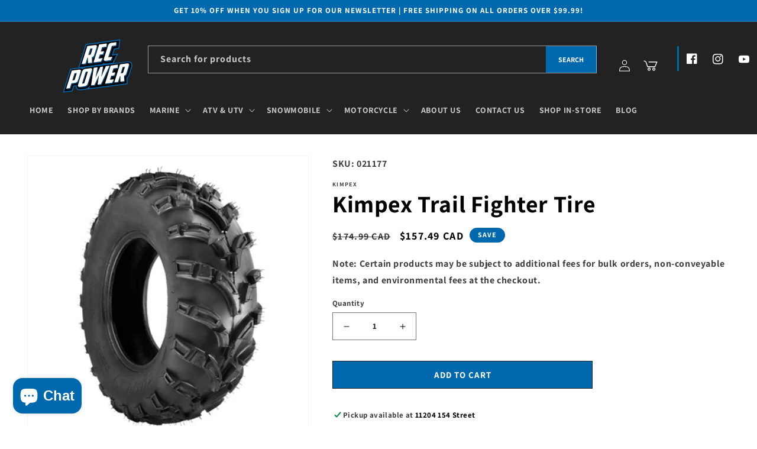

--- FILE ---
content_type: text/html; charset=utf-8
request_url: https://recpower.ca/products/021177-kimpex-trail-fighter-tire
body_size: 38444
content:
<!doctype html>
<html class="no-js" lang="en">
<!-- Hotjar Tracking Code for https://recpower.ca/ -->
<script>
    (function(h,o,t,j,a,r){
        h.hj=h.hj||function(){(h.hj.q=h.hj.q||[]).push(arguments)};
        h._hjSettings={hjid:3729999,hjsv:6};
        a=o.getElementsByTagName('head')[0];
        r=o.createElement('script');r.async=1;
        r.src=t+h._hjSettings.hjid+j+h._hjSettings.hjsv;
        a.appendChild(r);
    })(window,document,'https://static.hotjar.com/c/hotjar-','.js?sv=');
</script>
<head>
  <meta name="google-site-verification" content="wqvMn00VFzHEpdsIhrsCO3IrsUuvUKLLwNBuuaolhJg" />
  <meta charset="utf-8">
  <meta http-equiv="X-UA-Compatible" content="IE=edge">
  <meta name="viewport" content="width=device-width,initial-scale=1">
  <meta name="theme-color" content="">
  <meta content='width=device-width, initial-scale=1, minimum-scale=1' name='viewport'/>

  <link rel="canonical" href="https://recpower.ca/products/021177-kimpex-trail-fighter-tire">
  <link rel="preconnect" href="https://cdn.shopify.com" crossorigin>

  
  <script async src="https://www.googletagmanager.com/gtag/js?id=G-7710MNX4TD"></script>
  <script>
  window.dataLayer = window.dataLayer || [];
  function gtag(){dataLayer.push(arguments);}
  gtag('js', new Date());

  gtag('config', 'G-7710MNX4TD');
  </script>

  
  

  <link rel="stylesheet" href="https://cdn.jsdelivr.net/npm/bootstrap@4.3.1/dist/css/bootstrap.min.css"
  integrity="sha384-ggOyR0iXCbMQv3Xipma34MD+dH/1fQ784/j6cY/iJTQUOhcWr7x9JvoRxT2MZw1T" crossorigin="anonymous" >

  
  <link rel="stylesheet" href="https://cdnjs.cloudflare.com/ajax/libs/font-awesome/6.2.1/css/all.min.css"
    integrity="sha512-MV7K8+y+gLIBoVD59lQIYicR65iaqukzvf/nwasF0nqhPay5w/9lJmVM2hMDcnK1OnMGCdVK+iQrJ7lzPJQd1w=="
    crossorigin="anonymous" referrerpolicy="no-referrer"  />


  

    
        <link rel="canonical" href="https://recpower.ca/products/021177-kimpex-trail-fighter-tire" />
    
<link rel="icon" type="image/png" href="//recpower.ca/cdn/shop/files/Recreational_Power_Sports_Logo.png?crop=center&height=32&v=1675438674&width=32"><link rel="preconnect" href="https://fonts.shopifycdn.com" crossorigin><title>
    Kimpex Trail Fighter Tire
 &ndash; Rec Power</title>

  
  <meta name="description" content="26X9-14 6PL TL TRAIL FIGHTER TIRE Directional tread pattern. An ideal tread for OE fitments Durable, light weight design provides quicker acceleration and braking Super smooth ride in both soft and hard packed terrain">
  

  

<meta property="og:site_name" content="Rec Power">
<meta property="og:url" content="https://recpower.ca/products/021177-kimpex-trail-fighter-tire">
<meta property="og:title" content="Kimpex Trail Fighter Tire">
<meta property="og:type" content="product">
<meta property="og:description" content="26X9-14 6PL TL TRAIL FIGHTER TIRE Directional tread pattern. An ideal tread for OE fitments Durable, light weight design provides quicker acceleration and braking Super smooth ride in both soft and hard packed terrain"><meta property="og:image" content="http://recpower.ca/cdn/shop/products/021109_c9f7306d-6241-411f-b084-52aba986d527.jpg?v=1704828519">
  <meta property="og:image:secure_url" content="https://recpower.ca/cdn/shop/products/021109_c9f7306d-6241-411f-b084-52aba986d527.jpg?v=1704828519">
  <meta property="og:image:width" content="363">
  <meta property="og:image:height" content="364"><meta property="og:price:amount" content="157.49">
  <meta property="og:price:currency" content="CAD"><meta name="twitter:card" content="summary_large_image">
<meta name="twitter:title" content="Kimpex Trail Fighter Tire">
<meta name="twitter:description" content="26X9-14 6PL TL TRAIL FIGHTER TIRE Directional tread pattern. An ideal tread for OE fitments Durable, light weight design provides quicker acceleration and braking Super smooth ride in both soft and hard packed terrain">


  <script src="//recpower.ca/cdn/shop/t/2/assets/global.js?v=183254890043591064541679688970" defer="defer"></script>
  <script>window.performance && window.performance.mark && window.performance.mark('shopify.content_for_header.start');</script><meta name="google-site-verification" content="cWPQO1wM1BRNHj2tb1uFocXz2daHUpdmHt-rAMtoF_o">
<meta name="facebook-domain-verification" content="p7myhtom8cntbm9aw7dmmo885qf0kq">
<meta id="shopify-digital-wallet" name="shopify-digital-wallet" content="/71782334769/digital_wallets/dialog">
<meta name="shopify-checkout-api-token" content="72bd44fb73ebd6d9f2f9e5387ac3dc9f">
<link rel="alternate" type="application/json+oembed" href="https://recpower.ca/products/021177-kimpex-trail-fighter-tire.oembed">
<script async="async" src="/checkouts/internal/preloads.js?locale=en-CA"></script>
<link rel="preconnect" href="https://shop.app" crossorigin="anonymous">
<script async="async" src="https://shop.app/checkouts/internal/preloads.js?locale=en-CA&shop_id=71782334769" crossorigin="anonymous"></script>
<script id="apple-pay-shop-capabilities" type="application/json">{"shopId":71782334769,"countryCode":"CA","currencyCode":"CAD","merchantCapabilities":["supports3DS"],"merchantId":"gid:\/\/shopify\/Shop\/71782334769","merchantName":"Rec Power","requiredBillingContactFields":["postalAddress","email","phone"],"requiredShippingContactFields":["postalAddress","email","phone"],"shippingType":"shipping","supportedNetworks":["visa","masterCard","interac"],"total":{"type":"pending","label":"Rec Power","amount":"1.00"},"shopifyPaymentsEnabled":true,"supportsSubscriptions":true}</script>
<script id="shopify-features" type="application/json">{"accessToken":"72bd44fb73ebd6d9f2f9e5387ac3dc9f","betas":["rich-media-storefront-analytics"],"domain":"recpower.ca","predictiveSearch":true,"shopId":71782334769,"locale":"en"}</script>
<script>var Shopify = Shopify || {};
Shopify.shop = "recreational-power-sports.myshopify.com";
Shopify.locale = "en";
Shopify.currency = {"active":"CAD","rate":"1.0"};
Shopify.country = "CA";
Shopify.theme = {"name":"Ecommerce-RPS\/main","id":143473246513,"schema_name":"Dawn","schema_version":"7.0.1","theme_store_id":null,"role":"main"};
Shopify.theme.handle = "null";
Shopify.theme.style = {"id":null,"handle":null};
Shopify.cdnHost = "recpower.ca/cdn";
Shopify.routes = Shopify.routes || {};
Shopify.routes.root = "/";</script>
<script type="module">!function(o){(o.Shopify=o.Shopify||{}).modules=!0}(window);</script>
<script>!function(o){function n(){var o=[];function n(){o.push(Array.prototype.slice.apply(arguments))}return n.q=o,n}var t=o.Shopify=o.Shopify||{};t.loadFeatures=n(),t.autoloadFeatures=n()}(window);</script>
<script>
  window.ShopifyPay = window.ShopifyPay || {};
  window.ShopifyPay.apiHost = "shop.app\/pay";
  window.ShopifyPay.redirectState = null;
</script>
<script id="shop-js-analytics" type="application/json">{"pageType":"product"}</script>
<script defer="defer" async type="module" src="//recpower.ca/cdn/shopifycloud/shop-js/modules/v2/client.init-shop-cart-sync_WVOgQShq.en.esm.js"></script>
<script defer="defer" async type="module" src="//recpower.ca/cdn/shopifycloud/shop-js/modules/v2/chunk.common_C_13GLB1.esm.js"></script>
<script defer="defer" async type="module" src="//recpower.ca/cdn/shopifycloud/shop-js/modules/v2/chunk.modal_CLfMGd0m.esm.js"></script>
<script type="module">
  await import("//recpower.ca/cdn/shopifycloud/shop-js/modules/v2/client.init-shop-cart-sync_WVOgQShq.en.esm.js");
await import("//recpower.ca/cdn/shopifycloud/shop-js/modules/v2/chunk.common_C_13GLB1.esm.js");
await import("//recpower.ca/cdn/shopifycloud/shop-js/modules/v2/chunk.modal_CLfMGd0m.esm.js");

  window.Shopify.SignInWithShop?.initShopCartSync?.({"fedCMEnabled":true,"windoidEnabled":true});

</script>
<script defer="defer" async type="module" src="//recpower.ca/cdn/shopifycloud/shop-js/modules/v2/client.payment-terms_DvAbEhzd.en.esm.js"></script>
<script defer="defer" async type="module" src="//recpower.ca/cdn/shopifycloud/shop-js/modules/v2/chunk.common_C_13GLB1.esm.js"></script>
<script defer="defer" async type="module" src="//recpower.ca/cdn/shopifycloud/shop-js/modules/v2/chunk.modal_CLfMGd0m.esm.js"></script>
<script type="module">
  await import("//recpower.ca/cdn/shopifycloud/shop-js/modules/v2/client.payment-terms_DvAbEhzd.en.esm.js");
await import("//recpower.ca/cdn/shopifycloud/shop-js/modules/v2/chunk.common_C_13GLB1.esm.js");
await import("//recpower.ca/cdn/shopifycloud/shop-js/modules/v2/chunk.modal_CLfMGd0m.esm.js");

  
</script>
<script>
  window.Shopify = window.Shopify || {};
  if (!window.Shopify.featureAssets) window.Shopify.featureAssets = {};
  window.Shopify.featureAssets['shop-js'] = {"init-fed-cm":["modules/v2/client.init-fed-cm_BucUoe6W.en.esm.js","modules/v2/chunk.common_C_13GLB1.esm.js","modules/v2/chunk.modal_CLfMGd0m.esm.js"],"shop-cart-sync":["modules/v2/client.shop-cart-sync_DuR37GeY.en.esm.js","modules/v2/chunk.common_C_13GLB1.esm.js","modules/v2/chunk.modal_CLfMGd0m.esm.js"],"init-shop-email-lookup-coordinator":["modules/v2/client.init-shop-email-lookup-coordinator_CzjY5t9o.en.esm.js","modules/v2/chunk.common_C_13GLB1.esm.js","modules/v2/chunk.modal_CLfMGd0m.esm.js"],"shop-cash-offers":["modules/v2/client.shop-cash-offers_BmULhtno.en.esm.js","modules/v2/chunk.common_C_13GLB1.esm.js","modules/v2/chunk.modal_CLfMGd0m.esm.js"],"shop-login-button":["modules/v2/client.shop-login-button_DJ5ldayH.en.esm.js","modules/v2/chunk.common_C_13GLB1.esm.js","modules/v2/chunk.modal_CLfMGd0m.esm.js"],"shop-toast-manager":["modules/v2/client.shop-toast-manager_B0JfrpKj.en.esm.js","modules/v2/chunk.common_C_13GLB1.esm.js","modules/v2/chunk.modal_CLfMGd0m.esm.js"],"pay-button":["modules/v2/client.pay-button_CrPSEbOK.en.esm.js","modules/v2/chunk.common_C_13GLB1.esm.js","modules/v2/chunk.modal_CLfMGd0m.esm.js"],"init-shop-cart-sync":["modules/v2/client.init-shop-cart-sync_WVOgQShq.en.esm.js","modules/v2/chunk.common_C_13GLB1.esm.js","modules/v2/chunk.modal_CLfMGd0m.esm.js"],"init-customer-accounts":["modules/v2/client.init-customer-accounts_jNk9cPYQ.en.esm.js","modules/v2/client.shop-login-button_DJ5ldayH.en.esm.js","modules/v2/chunk.common_C_13GLB1.esm.js","modules/v2/chunk.modal_CLfMGd0m.esm.js"],"init-customer-accounts-sign-up":["modules/v2/client.init-customer-accounts-sign-up_CnczCz9H.en.esm.js","modules/v2/client.shop-login-button_DJ5ldayH.en.esm.js","modules/v2/chunk.common_C_13GLB1.esm.js","modules/v2/chunk.modal_CLfMGd0m.esm.js"],"init-windoid":["modules/v2/client.init-windoid_DuP9q_di.en.esm.js","modules/v2/chunk.common_C_13GLB1.esm.js","modules/v2/chunk.modal_CLfMGd0m.esm.js"],"shop-button":["modules/v2/client.shop-button_B_U3bv27.en.esm.js","modules/v2/chunk.common_C_13GLB1.esm.js","modules/v2/chunk.modal_CLfMGd0m.esm.js"],"avatar":["modules/v2/client.avatar_BTnouDA3.en.esm.js"],"shop-login":["modules/v2/client.shop-login_B9ccPdmx.en.esm.js","modules/v2/chunk.common_C_13GLB1.esm.js","modules/v2/chunk.modal_CLfMGd0m.esm.js"],"checkout-modal":["modules/v2/client.checkout-modal_pBPyh9w8.en.esm.js","modules/v2/chunk.common_C_13GLB1.esm.js","modules/v2/chunk.modal_CLfMGd0m.esm.js"],"shop-follow-button":["modules/v2/client.shop-follow-button_CsYC63q7.en.esm.js","modules/v2/chunk.common_C_13GLB1.esm.js","modules/v2/chunk.modal_CLfMGd0m.esm.js"],"init-shop-for-new-customer-accounts":["modules/v2/client.init-shop-for-new-customer-accounts_BUoCy7a5.en.esm.js","modules/v2/client.shop-login-button_DJ5ldayH.en.esm.js","modules/v2/chunk.common_C_13GLB1.esm.js","modules/v2/chunk.modal_CLfMGd0m.esm.js"],"lead-capture":["modules/v2/client.lead-capture_D0K_KgYb.en.esm.js","modules/v2/chunk.common_C_13GLB1.esm.js","modules/v2/chunk.modal_CLfMGd0m.esm.js"],"payment-terms":["modules/v2/client.payment-terms_DvAbEhzd.en.esm.js","modules/v2/chunk.common_C_13GLB1.esm.js","modules/v2/chunk.modal_CLfMGd0m.esm.js"]};
</script>
<script>(function() {
  var isLoaded = false;
  function asyncLoad() {
    if (isLoaded) return;
    isLoaded = true;
    var urls = ["https:\/\/chimpstatic.com\/mcjs-connected\/js\/users\/755408a43aab83ea55d3ca1dd\/436279c736fcf06298cf90fd1.js?shop=recreational-power-sports.myshopify.com"];
    for (var i = 0; i < urls.length; i++) {
      var s = document.createElement('script');
      s.type = 'text/javascript';
      s.async = true;
      s.src = urls[i];
      var x = document.getElementsByTagName('script')[0];
      x.parentNode.insertBefore(s, x);
    }
  };
  if(window.attachEvent) {
    window.attachEvent('onload', asyncLoad);
  } else {
    window.addEventListener('load', asyncLoad, false);
  }
})();</script>
<script id="__st">var __st={"a":71782334769,"offset":-25200,"reqid":"bffacede-6e1e-4102-b498-19fee04db6a7-1769712646","pageurl":"recpower.ca\/products\/021177-kimpex-trail-fighter-tire","u":"2540332f132d","p":"product","rtyp":"product","rid":8386856485169};</script>
<script>window.ShopifyPaypalV4VisibilityTracking = true;</script>
<script id="captcha-bootstrap">!function(){'use strict';const t='contact',e='account',n='new_comment',o=[[t,t],['blogs',n],['comments',n],[t,'customer']],c=[[e,'customer_login'],[e,'guest_login'],[e,'recover_customer_password'],[e,'create_customer']],r=t=>t.map((([t,e])=>`form[action*='/${t}']:not([data-nocaptcha='true']) input[name='form_type'][value='${e}']`)).join(','),a=t=>()=>t?[...document.querySelectorAll(t)].map((t=>t.form)):[];function s(){const t=[...o],e=r(t);return a(e)}const i='password',u='form_key',d=['recaptcha-v3-token','g-recaptcha-response','h-captcha-response',i],f=()=>{try{return window.sessionStorage}catch{return}},m='__shopify_v',_=t=>t.elements[u];function p(t,e,n=!1){try{const o=window.sessionStorage,c=JSON.parse(o.getItem(e)),{data:r}=function(t){const{data:e,action:n}=t;return t[m]||n?{data:e,action:n}:{data:t,action:n}}(c);for(const[e,n]of Object.entries(r))t.elements[e]&&(t.elements[e].value=n);n&&o.removeItem(e)}catch(o){console.error('form repopulation failed',{error:o})}}const l='form_type',E='cptcha';function T(t){t.dataset[E]=!0}const w=window,h=w.document,L='Shopify',v='ce_forms',y='captcha';let A=!1;((t,e)=>{const n=(g='f06e6c50-85a8-45c8-87d0-21a2b65856fe',I='https://cdn.shopify.com/shopifycloud/storefront-forms-hcaptcha/ce_storefront_forms_captcha_hcaptcha.v1.5.2.iife.js',D={infoText:'Protected by hCaptcha',privacyText:'Privacy',termsText:'Terms'},(t,e,n)=>{const o=w[L][v],c=o.bindForm;if(c)return c(t,g,e,D).then(n);var r;o.q.push([[t,g,e,D],n]),r=I,A||(h.body.append(Object.assign(h.createElement('script'),{id:'captcha-provider',async:!0,src:r})),A=!0)});var g,I,D;w[L]=w[L]||{},w[L][v]=w[L][v]||{},w[L][v].q=[],w[L][y]=w[L][y]||{},w[L][y].protect=function(t,e){n(t,void 0,e),T(t)},Object.freeze(w[L][y]),function(t,e,n,w,h,L){const[v,y,A,g]=function(t,e,n){const i=e?o:[],u=t?c:[],d=[...i,...u],f=r(d),m=r(i),_=r(d.filter((([t,e])=>n.includes(e))));return[a(f),a(m),a(_),s()]}(w,h,L),I=t=>{const e=t.target;return e instanceof HTMLFormElement?e:e&&e.form},D=t=>v().includes(t);t.addEventListener('submit',(t=>{const e=I(t);if(!e)return;const n=D(e)&&!e.dataset.hcaptchaBound&&!e.dataset.recaptchaBound,o=_(e),c=g().includes(e)&&(!o||!o.value);(n||c)&&t.preventDefault(),c&&!n&&(function(t){try{if(!f())return;!function(t){const e=f();if(!e)return;const n=_(t);if(!n)return;const o=n.value;o&&e.removeItem(o)}(t);const e=Array.from(Array(32),(()=>Math.random().toString(36)[2])).join('');!function(t,e){_(t)||t.append(Object.assign(document.createElement('input'),{type:'hidden',name:u})),t.elements[u].value=e}(t,e),function(t,e){const n=f();if(!n)return;const o=[...t.querySelectorAll(`input[type='${i}']`)].map((({name:t})=>t)),c=[...d,...o],r={};for(const[a,s]of new FormData(t).entries())c.includes(a)||(r[a]=s);n.setItem(e,JSON.stringify({[m]:1,action:t.action,data:r}))}(t,e)}catch(e){console.error('failed to persist form',e)}}(e),e.submit())}));const S=(t,e)=>{t&&!t.dataset[E]&&(n(t,e.some((e=>e===t))),T(t))};for(const o of['focusin','change'])t.addEventListener(o,(t=>{const e=I(t);D(e)&&S(e,y())}));const B=e.get('form_key'),M=e.get(l),P=B&&M;t.addEventListener('DOMContentLoaded',(()=>{const t=y();if(P)for(const e of t)e.elements[l].value===M&&p(e,B);[...new Set([...A(),...v().filter((t=>'true'===t.dataset.shopifyCaptcha))])].forEach((e=>S(e,t)))}))}(h,new URLSearchParams(w.location.search),n,t,e,['guest_login'])})(!0,!0)}();</script>
<script integrity="sha256-4kQ18oKyAcykRKYeNunJcIwy7WH5gtpwJnB7kiuLZ1E=" data-source-attribution="shopify.loadfeatures" defer="defer" src="//recpower.ca/cdn/shopifycloud/storefront/assets/storefront/load_feature-a0a9edcb.js" crossorigin="anonymous"></script>
<script crossorigin="anonymous" defer="defer" src="//recpower.ca/cdn/shopifycloud/storefront/assets/shopify_pay/storefront-65b4c6d7.js?v=20250812"></script>
<script data-source-attribution="shopify.dynamic_checkout.dynamic.init">var Shopify=Shopify||{};Shopify.PaymentButton=Shopify.PaymentButton||{isStorefrontPortableWallets:!0,init:function(){window.Shopify.PaymentButton.init=function(){};var t=document.createElement("script");t.src="https://recpower.ca/cdn/shopifycloud/portable-wallets/latest/portable-wallets.en.js",t.type="module",document.head.appendChild(t)}};
</script>
<script data-source-attribution="shopify.dynamic_checkout.buyer_consent">
  function portableWalletsHideBuyerConsent(e){var t=document.getElementById("shopify-buyer-consent"),n=document.getElementById("shopify-subscription-policy-button");t&&n&&(t.classList.add("hidden"),t.setAttribute("aria-hidden","true"),n.removeEventListener("click",e))}function portableWalletsShowBuyerConsent(e){var t=document.getElementById("shopify-buyer-consent"),n=document.getElementById("shopify-subscription-policy-button");t&&n&&(t.classList.remove("hidden"),t.removeAttribute("aria-hidden"),n.addEventListener("click",e))}window.Shopify?.PaymentButton&&(window.Shopify.PaymentButton.hideBuyerConsent=portableWalletsHideBuyerConsent,window.Shopify.PaymentButton.showBuyerConsent=portableWalletsShowBuyerConsent);
</script>
<script data-source-attribution="shopify.dynamic_checkout.cart.bootstrap">document.addEventListener("DOMContentLoaded",(function(){function t(){return document.querySelector("shopify-accelerated-checkout-cart, shopify-accelerated-checkout")}if(t())Shopify.PaymentButton.init();else{new MutationObserver((function(e,n){t()&&(Shopify.PaymentButton.init(),n.disconnect())})).observe(document.body,{childList:!0,subtree:!0})}}));
</script>
<link id="shopify-accelerated-checkout-styles" rel="stylesheet" media="screen" href="https://recpower.ca/cdn/shopifycloud/portable-wallets/latest/accelerated-checkout-backwards-compat.css" crossorigin="anonymous">
<style id="shopify-accelerated-checkout-cart">
        #shopify-buyer-consent {
  margin-top: 1em;
  display: inline-block;
  width: 100%;
}

#shopify-buyer-consent.hidden {
  display: none;
}

#shopify-subscription-policy-button {
  background: none;
  border: none;
  padding: 0;
  text-decoration: underline;
  font-size: inherit;
  cursor: pointer;
}

#shopify-subscription-policy-button::before {
  box-shadow: none;
}

      </style>
<script id="sections-script" data-sections="header,footer" defer="defer" src="//recpower.ca/cdn/shop/t/2/compiled_assets/scripts.js?v=3094"></script>
<script>window.performance && window.performance.mark && window.performance.mark('shopify.content_for_header.end');</script>


  <style data-shopify>
  @font-face {
  font-family: Assistant;
  font-weight: 700;
  font-style: normal;
  font-display: swap;
  src: url("//recpower.ca/cdn/fonts/assistant/assistant_n7.bf44452348ec8b8efa3aa3068825305886b1c83c.woff2") format("woff2"),
       url("//recpower.ca/cdn/fonts/assistant/assistant_n7.0c887fee83f6b3bda822f1150b912c72da0f7b64.woff") format("woff");
}

  @font-face {
  font-family: Assistant;
  font-weight: 700;
  font-style: normal;
  font-display: swap;
  src: url("//recpower.ca/cdn/fonts/assistant/assistant_n7.bf44452348ec8b8efa3aa3068825305886b1c83c.woff2") format("woff2"),
       url("//recpower.ca/cdn/fonts/assistant/assistant_n7.0c887fee83f6b3bda822f1150b912c72da0f7b64.woff") format("woff");
}

  
  
  @font-face {
  font-family: Assistant;
  font-weight: 700;
  font-style: normal;
  font-display: swap;
  src: url("//recpower.ca/cdn/fonts/assistant/assistant_n7.bf44452348ec8b8efa3aa3068825305886b1c83c.woff2") format("woff2"),
       url("//recpower.ca/cdn/fonts/assistant/assistant_n7.0c887fee83f6b3bda822f1150b912c72da0f7b64.woff") format("woff");
}


  :root {
  --font-body-family: Assistant, sans-serif;
  --font-body-style: normal;
  --font-body-weight: 700;
  --font-body-weight-bold: 1000;

  --font-heading-family: Assistant, sans-serif;
  --font-heading-style: normal;
  --font-heading-weight: 700;

  --font-body-scale: 1.0;
  --font-heading-scale: 1.0;

  --color-base-text: 0, 0, 0;
  --color-shadow: 0, 0, 0;
  --color-base-background-1: 255, 255, 255;
  --color-base-background-2: 243, 243, 243;
  --color-base-solid-button-labels: 255, 255, 255;
  --color-base-outline-button-labels: 0, 0, 0;
  --color-base-accent-1: 34, 34, 34;
  --color-base-accent-2: 0, 105, 173;
  --payment-terms-background-color: #ffffff;

  --gradient-base-background-1: #ffffff;
  --gradient-base-background-2: #F3F3F3;
  --gradient-base-accent-1: #222222;
  --gradient-base-accent-2: #0069ad;

  --media-padding: px;
  --media-border-opacity: 0.05;
  --media-border-width: 1px;
  --media-radius: 0px;
  --media-shadow-opacity: 0.0;
  --media-shadow-horizontal-offset: 0px;
  --media-shadow-vertical-offset: 4px;
  --media-shadow-blur-radius: 5px;
  --media-shadow-visible: 0;

  --page-width: 140rem;
  --page-width-margin: 0rem;

  --product-card-image-padding: 0.0rem;
  --product-card-corner-radius: 0.0rem;
  --product-card-text-alignment: left;
  --product-card-border-width: 0.0rem;
  --product-card-border-opacity: 0.1;
  --product-card-shadow-opacity: 0.0;
  --product-card-shadow-visible: 0;
  --product-card-shadow-horizontal-offset: 0.0rem;
  --product-card-shadow-vertical-offset: 0.4rem;
  --product-card-shadow-blur-radius: 0.5rem;

  --collection-card-image-padding: 0.0rem;
  --collection-card-corner-radius: 0.0rem;
  --collection-card-text-alignment: left;
  --collection-card-border-width: 0.0rem;
  --collection-card-border-opacity: 0.1;
  --collection-card-shadow-opacity: 0.0;
  --collection-card-shadow-visible: 0;
  --collection-card-shadow-horizontal-offset: 0.0rem;
  --collection-card-shadow-vertical-offset: 0.4rem;
  --collection-card-shadow-blur-radius: 0.5rem;

  --blog-card-image-padding: 0.0rem;
  --blog-card-corner-radius: 0.0rem;
  --blog-card-text-alignment: left;
  --blog-card-border-width: 0.0rem;
  --blog-card-border-opacity: 0.1;
  --blog-card-shadow-opacity: 0.0;
  --blog-card-shadow-visible: 0;
  --blog-card-shadow-horizontal-offset: 0.0rem;
  --blog-card-shadow-vertical-offset: 0.4rem;
  --blog-card-shadow-blur-radius: 0.5rem;

  --badge-corner-radius: 4.0rem;

  --popup-border-width: 0px;
  --popup-border-opacity: 0.1;
  --popup-corner-radius: 0px;
  --popup-shadow-opacity: 0.0;
  --popup-shadow-horizontal-offset: 0px;
  --popup-shadow-vertical-offset: 4px;
  --popup-shadow-blur-radius: 5px;

  --drawer-border-width: 1px;
  --drawer-border-opacity: 0.1;
  --drawer-shadow-opacity: 0.0;
  --drawer-shadow-horizontal-offset: 0px;
  --drawer-shadow-vertical-offset: 4px;
  --drawer-shadow-blur-radius: 5px;

  --spacing-sections-desktop: 0px;
  --spacing-sections-mobile: 0px; --grid-desktop-vertical-spacing: 8px; --grid-desktop-horizontal-spacing: 8px;
    --grid-mobile-vertical-spacing: 4px;
    --grid-mobile-horizontal-spacing: 4px;
    --text-boxes-border-opacity: 0.1;
    --text-boxes-border-width: 0px; --text-boxes-radius: 0px; --text-boxes-shadow-opacity: 0.0; --text-boxes-shadow-visible: 1;
    --text-boxes-shadow-horizontal-offset: 0px;
    --text-boxes-shadow-vertical-offset: 4px;
    --text-boxes-shadow-blur-radius: 5px;

    --buttons-radius: 0px;
    --buttons-radius-outset: 0px;
    --buttons-border-width: 1px;
    --buttons-border-opacity: 1.0;
    --buttons-shadow-opacity: 0.0;
    --buttons-shadow-visible: 0;
    --buttons-shadow-horizontal-offset: 0px;
    --buttons-shadow-vertical-offset: 4px;
    --buttons-shadow-blur-radius: 5px;
    --buttons-border-offset: 0px;

    --inputs-radius: 0px;
    --inputs-border-width: 1px;
    --inputs-border-opacity: 0.55;
    --inputs-shadow-opacity: 0.0;
    --inputs-shadow-horizontal-offset: 0px;
    --inputs-margin-offset: 0px;
    --inputs-shadow-vertical-offset: 8px;
    --inputs-shadow-blur-radius: 5px;
    --inputs-radius-outset: 0px;

    --variant-pills-radius: 40px;
    --variant-pills-border-width: 1px;
    --variant-pills-border-opacity: 0.55;
    --variant-pills-shadow-opacity: 0.0;
    --variant-pills-shadow-horizontal-offset: 0px;
    --variant-pills-shadow-vertical-offset: 4px;
    --variant-pills-shadow-blur-radius: 5px;
    }

    *,
    *::before,
    *::after {
    box-sizing: inherit;
    }

    html {
    box-sizing: border-box;
    font-size: calc(var(--font-body-scale) * 62.5%);
    height: 100%;
    }

    body {
    display: grid;
    grid-template-rows: auto auto 1fr auto;
    grid-template-columns: 100%;
    min-height: 100%;
    margin: 0;
    font-size: 1.5rem;
    letter-spacing: 0.06rem;
    line-height: calc(1 + 0.8 / var(--font-body-scale));
    font-family: var(--font-body-family);
    font-style: var(--font-body-style);
    font-weight: var(--font-body-weight);
    }

    @media screen and (min-width: 750px) {
    body {
    font-size: 1.6rem;
    }
    }
    </style>

    <link href="//recpower.ca/cdn/shop/t/2/assets/base.css?v=39535681128587517621686685398" rel="stylesheet" type="text/css" media="all" />
<link rel="preload" as="font" href="//recpower.ca/cdn/fonts/assistant/assistant_n7.bf44452348ec8b8efa3aa3068825305886b1c83c.woff2" type="font/woff2" crossorigin><link rel="preload" as="font" href="//recpower.ca/cdn/fonts/assistant/assistant_n7.bf44452348ec8b8efa3aa3068825305886b1c83c.woff2" type="font/woff2" crossorigin><link rel="stylesheet" href="//recpower.ca/cdn/shop/t/2/assets/component-predictive-search.css?v=83512081251802922551675442411" media="print"
      onload="this.media='all'"><script>document.documentElement.className = document.documentElement.className.replace('no-js', 'js');
      if (Shopify.designMode) {
        document.documentElement.classList.add('shopify-design-mode');
      }
    </script>

<!-- Google tag (gtag.js) -->
<script async src="https://www.googletagmanager.com/gtag/js?id=AW-856494105"></script>
<script>
  window.dataLayer = window.dataLayer || [];
  function gtag(){dataLayer.push(arguments);}
  gtag('js', new Date());

  gtag('config', 'AW-856494105');
</script>

<script src="https://cdn.shopify.com/extensions/e8878072-2f6b-4e89-8082-94b04320908d/inbox-1254/assets/inbox-chat-loader.js" type="text/javascript" defer="defer"></script>
<link href="https://cdn.shopify.com/extensions/019c00a9-2af1-746c-a3c2-6da441963962/magical-mandatory-fees-193/assets/magical-mandatory-fees.css" rel="stylesheet" type="text/css" media="all">
<link href="https://monorail-edge.shopifysvc.com" rel="dns-prefetch">
<script>(function(){if ("sendBeacon" in navigator && "performance" in window) {try {var session_token_from_headers = performance.getEntriesByType('navigation')[0].serverTiming.find(x => x.name == '_s').description;} catch {var session_token_from_headers = undefined;}var session_cookie_matches = document.cookie.match(/_shopify_s=([^;]*)/);var session_token_from_cookie = session_cookie_matches && session_cookie_matches.length === 2 ? session_cookie_matches[1] : "";var session_token = session_token_from_headers || session_token_from_cookie || "";function handle_abandonment_event(e) {var entries = performance.getEntries().filter(function(entry) {return /monorail-edge.shopifysvc.com/.test(entry.name);});if (!window.abandonment_tracked && entries.length === 0) {window.abandonment_tracked = true;var currentMs = Date.now();var navigation_start = performance.timing.navigationStart;var payload = {shop_id: 71782334769,url: window.location.href,navigation_start,duration: currentMs - navigation_start,session_token,page_type: "product"};window.navigator.sendBeacon("https://monorail-edge.shopifysvc.com/v1/produce", JSON.stringify({schema_id: "online_store_buyer_site_abandonment/1.1",payload: payload,metadata: {event_created_at_ms: currentMs,event_sent_at_ms: currentMs}}));}}window.addEventListener('pagehide', handle_abandonment_event);}}());</script>
<script id="web-pixels-manager-setup">(function e(e,d,r,n,o){if(void 0===o&&(o={}),!Boolean(null===(a=null===(i=window.Shopify)||void 0===i?void 0:i.analytics)||void 0===a?void 0:a.replayQueue)){var i,a;window.Shopify=window.Shopify||{};var t=window.Shopify;t.analytics=t.analytics||{};var s=t.analytics;s.replayQueue=[],s.publish=function(e,d,r){return s.replayQueue.push([e,d,r]),!0};try{self.performance.mark("wpm:start")}catch(e){}var l=function(){var e={modern:/Edge?\/(1{2}[4-9]|1[2-9]\d|[2-9]\d{2}|\d{4,})\.\d+(\.\d+|)|Firefox\/(1{2}[4-9]|1[2-9]\d|[2-9]\d{2}|\d{4,})\.\d+(\.\d+|)|Chrom(ium|e)\/(9{2}|\d{3,})\.\d+(\.\d+|)|(Maci|X1{2}).+ Version\/(15\.\d+|(1[6-9]|[2-9]\d|\d{3,})\.\d+)([,.]\d+|)( \(\w+\)|)( Mobile\/\w+|) Safari\/|Chrome.+OPR\/(9{2}|\d{3,})\.\d+\.\d+|(CPU[ +]OS|iPhone[ +]OS|CPU[ +]iPhone|CPU IPhone OS|CPU iPad OS)[ +]+(15[._]\d+|(1[6-9]|[2-9]\d|\d{3,})[._]\d+)([._]\d+|)|Android:?[ /-](13[3-9]|1[4-9]\d|[2-9]\d{2}|\d{4,})(\.\d+|)(\.\d+|)|Android.+Firefox\/(13[5-9]|1[4-9]\d|[2-9]\d{2}|\d{4,})\.\d+(\.\d+|)|Android.+Chrom(ium|e)\/(13[3-9]|1[4-9]\d|[2-9]\d{2}|\d{4,})\.\d+(\.\d+|)|SamsungBrowser\/([2-9]\d|\d{3,})\.\d+/,legacy:/Edge?\/(1[6-9]|[2-9]\d|\d{3,})\.\d+(\.\d+|)|Firefox\/(5[4-9]|[6-9]\d|\d{3,})\.\d+(\.\d+|)|Chrom(ium|e)\/(5[1-9]|[6-9]\d|\d{3,})\.\d+(\.\d+|)([\d.]+$|.*Safari\/(?![\d.]+ Edge\/[\d.]+$))|(Maci|X1{2}).+ Version\/(10\.\d+|(1[1-9]|[2-9]\d|\d{3,})\.\d+)([,.]\d+|)( \(\w+\)|)( Mobile\/\w+|) Safari\/|Chrome.+OPR\/(3[89]|[4-9]\d|\d{3,})\.\d+\.\d+|(CPU[ +]OS|iPhone[ +]OS|CPU[ +]iPhone|CPU IPhone OS|CPU iPad OS)[ +]+(10[._]\d+|(1[1-9]|[2-9]\d|\d{3,})[._]\d+)([._]\d+|)|Android:?[ /-](13[3-9]|1[4-9]\d|[2-9]\d{2}|\d{4,})(\.\d+|)(\.\d+|)|Mobile Safari.+OPR\/([89]\d|\d{3,})\.\d+\.\d+|Android.+Firefox\/(13[5-9]|1[4-9]\d|[2-9]\d{2}|\d{4,})\.\d+(\.\d+|)|Android.+Chrom(ium|e)\/(13[3-9]|1[4-9]\d|[2-9]\d{2}|\d{4,})\.\d+(\.\d+|)|Android.+(UC? ?Browser|UCWEB|U3)[ /]?(15\.([5-9]|\d{2,})|(1[6-9]|[2-9]\d|\d{3,})\.\d+)\.\d+|SamsungBrowser\/(5\.\d+|([6-9]|\d{2,})\.\d+)|Android.+MQ{2}Browser\/(14(\.(9|\d{2,})|)|(1[5-9]|[2-9]\d|\d{3,})(\.\d+|))(\.\d+|)|K[Aa][Ii]OS\/(3\.\d+|([4-9]|\d{2,})\.\d+)(\.\d+|)/},d=e.modern,r=e.legacy,n=navigator.userAgent;return n.match(d)?"modern":n.match(r)?"legacy":"unknown"}(),u="modern"===l?"modern":"legacy",c=(null!=n?n:{modern:"",legacy:""})[u],f=function(e){return[e.baseUrl,"/wpm","/b",e.hashVersion,"modern"===e.buildTarget?"m":"l",".js"].join("")}({baseUrl:d,hashVersion:r,buildTarget:u}),m=function(e){var d=e.version,r=e.bundleTarget,n=e.surface,o=e.pageUrl,i=e.monorailEndpoint;return{emit:function(e){var a=e.status,t=e.errorMsg,s=(new Date).getTime(),l=JSON.stringify({metadata:{event_sent_at_ms:s},events:[{schema_id:"web_pixels_manager_load/3.1",payload:{version:d,bundle_target:r,page_url:o,status:a,surface:n,error_msg:t},metadata:{event_created_at_ms:s}}]});if(!i)return console&&console.warn&&console.warn("[Web Pixels Manager] No Monorail endpoint provided, skipping logging."),!1;try{return self.navigator.sendBeacon.bind(self.navigator)(i,l)}catch(e){}var u=new XMLHttpRequest;try{return u.open("POST",i,!0),u.setRequestHeader("Content-Type","text/plain"),u.send(l),!0}catch(e){return console&&console.warn&&console.warn("[Web Pixels Manager] Got an unhandled error while logging to Monorail."),!1}}}}({version:r,bundleTarget:l,surface:e.surface,pageUrl:self.location.href,monorailEndpoint:e.monorailEndpoint});try{o.browserTarget=l,function(e){var d=e.src,r=e.async,n=void 0===r||r,o=e.onload,i=e.onerror,a=e.sri,t=e.scriptDataAttributes,s=void 0===t?{}:t,l=document.createElement("script"),u=document.querySelector("head"),c=document.querySelector("body");if(l.async=n,l.src=d,a&&(l.integrity=a,l.crossOrigin="anonymous"),s)for(var f in s)if(Object.prototype.hasOwnProperty.call(s,f))try{l.dataset[f]=s[f]}catch(e){}if(o&&l.addEventListener("load",o),i&&l.addEventListener("error",i),u)u.appendChild(l);else{if(!c)throw new Error("Did not find a head or body element to append the script");c.appendChild(l)}}({src:f,async:!0,onload:function(){if(!function(){var e,d;return Boolean(null===(d=null===(e=window.Shopify)||void 0===e?void 0:e.analytics)||void 0===d?void 0:d.initialized)}()){var d=window.webPixelsManager.init(e)||void 0;if(d){var r=window.Shopify.analytics;r.replayQueue.forEach((function(e){var r=e[0],n=e[1],o=e[2];d.publishCustomEvent(r,n,o)})),r.replayQueue=[],r.publish=d.publishCustomEvent,r.visitor=d.visitor,r.initialized=!0}}},onerror:function(){return m.emit({status:"failed",errorMsg:"".concat(f," has failed to load")})},sri:function(e){var d=/^sha384-[A-Za-z0-9+/=]+$/;return"string"==typeof e&&d.test(e)}(c)?c:"",scriptDataAttributes:o}),m.emit({status:"loading"})}catch(e){m.emit({status:"failed",errorMsg:(null==e?void 0:e.message)||"Unknown error"})}}})({shopId: 71782334769,storefrontBaseUrl: "https://recpower.ca",extensionsBaseUrl: "https://extensions.shopifycdn.com/cdn/shopifycloud/web-pixels-manager",monorailEndpoint: "https://monorail-edge.shopifysvc.com/unstable/produce_batch",surface: "storefront-renderer",enabledBetaFlags: ["2dca8a86"],webPixelsConfigList: [{"id":"1959297329","configuration":"{\"config\":\"{\\\"google_tag_ids\\\":[\\\"GT-M6B9HHTR\\\"],\\\"target_country\\\":\\\"CA\\\",\\\"gtag_events\\\":[{\\\"type\\\":\\\"view_item\\\",\\\"action_label\\\":\\\"MC-D07EBDXMYH\\\"},{\\\"type\\\":\\\"purchase\\\",\\\"action_label\\\":\\\"MC-D07EBDXMYH\\\"},{\\\"type\\\":\\\"page_view\\\",\\\"action_label\\\":\\\"MC-D07EBDXMYH\\\"}],\\\"enable_monitoring_mode\\\":false}\"}","eventPayloadVersion":"v1","runtimeContext":"OPEN","scriptVersion":"b2a88bafab3e21179ed38636efcd8a93","type":"APP","apiClientId":1780363,"privacyPurposes":[],"dataSharingAdjustments":{"protectedCustomerApprovalScopes":["read_customer_address","read_customer_email","read_customer_name","read_customer_personal_data","read_customer_phone"]}},{"id":"676823345","configuration":"{\"pixelCode\":\"CKK2KS3C77UAO6G5NMK0\"}","eventPayloadVersion":"v1","runtimeContext":"STRICT","scriptVersion":"22e92c2ad45662f435e4801458fb78cc","type":"APP","apiClientId":4383523,"privacyPurposes":["ANALYTICS","MARKETING","SALE_OF_DATA"],"dataSharingAdjustments":{"protectedCustomerApprovalScopes":["read_customer_address","read_customer_email","read_customer_name","read_customer_personal_data","read_customer_phone"]}},{"id":"200802609","configuration":"{\"tagID\":\"2614271871165\"}","eventPayloadVersion":"v1","runtimeContext":"STRICT","scriptVersion":"18031546ee651571ed29edbe71a3550b","type":"APP","apiClientId":3009811,"privacyPurposes":["ANALYTICS","MARKETING","SALE_OF_DATA"],"dataSharingAdjustments":{"protectedCustomerApprovalScopes":["read_customer_address","read_customer_email","read_customer_name","read_customer_personal_data","read_customer_phone"]}},{"id":"shopify-app-pixel","configuration":"{}","eventPayloadVersion":"v1","runtimeContext":"STRICT","scriptVersion":"0450","apiClientId":"shopify-pixel","type":"APP","privacyPurposes":["ANALYTICS","MARKETING"]},{"id":"shopify-custom-pixel","eventPayloadVersion":"v1","runtimeContext":"LAX","scriptVersion":"0450","apiClientId":"shopify-pixel","type":"CUSTOM","privacyPurposes":["ANALYTICS","MARKETING"]}],isMerchantRequest: false,initData: {"shop":{"name":"Rec Power","paymentSettings":{"currencyCode":"CAD"},"myshopifyDomain":"recreational-power-sports.myshopify.com","countryCode":"CA","storefrontUrl":"https:\/\/recpower.ca"},"customer":null,"cart":null,"checkout":null,"productVariants":[{"price":{"amount":157.49,"currencyCode":"CAD"},"product":{"title":"Kimpex Trail Fighter Tire","vendor":"Kimpex","id":"8386856485169","untranslatedTitle":"Kimpex Trail Fighter Tire","url":"\/products\/021177-kimpex-trail-fighter-tire","type":"Tires \/ Wheels"},"id":"45136499933489","image":{"src":"\/\/recpower.ca\/cdn\/shop\/products\/021109_c9f7306d-6241-411f-b084-52aba986d527.jpg?v=1704828519"},"sku":"021177","title":"Default Title","untranslatedTitle":"Default Title"}],"purchasingCompany":null},},"https://recpower.ca/cdn","1d2a099fw23dfb22ep557258f5m7a2edbae",{"modern":"","legacy":""},{"shopId":"71782334769","storefrontBaseUrl":"https:\/\/recpower.ca","extensionBaseUrl":"https:\/\/extensions.shopifycdn.com\/cdn\/shopifycloud\/web-pixels-manager","surface":"storefront-renderer","enabledBetaFlags":"[\"2dca8a86\"]","isMerchantRequest":"false","hashVersion":"1d2a099fw23dfb22ep557258f5m7a2edbae","publish":"custom","events":"[[\"page_viewed\",{}],[\"product_viewed\",{\"productVariant\":{\"price\":{\"amount\":157.49,\"currencyCode\":\"CAD\"},\"product\":{\"title\":\"Kimpex Trail Fighter Tire\",\"vendor\":\"Kimpex\",\"id\":\"8386856485169\",\"untranslatedTitle\":\"Kimpex Trail Fighter Tire\",\"url\":\"\/products\/021177-kimpex-trail-fighter-tire\",\"type\":\"Tires \/ Wheels\"},\"id\":\"45136499933489\",\"image\":{\"src\":\"\/\/recpower.ca\/cdn\/shop\/products\/021109_c9f7306d-6241-411f-b084-52aba986d527.jpg?v=1704828519\"},\"sku\":\"021177\",\"title\":\"Default Title\",\"untranslatedTitle\":\"Default Title\"}}]]"});</script><script>
  window.ShopifyAnalytics = window.ShopifyAnalytics || {};
  window.ShopifyAnalytics.meta = window.ShopifyAnalytics.meta || {};
  window.ShopifyAnalytics.meta.currency = 'CAD';
  var meta = {"product":{"id":8386856485169,"gid":"gid:\/\/shopify\/Product\/8386856485169","vendor":"Kimpex","type":"Tires \/ Wheels","handle":"021177-kimpex-trail-fighter-tire","variants":[{"id":45136499933489,"price":15749,"name":"Kimpex Trail Fighter Tire","public_title":null,"sku":"021177"}],"remote":false},"page":{"pageType":"product","resourceType":"product","resourceId":8386856485169,"requestId":"bffacede-6e1e-4102-b498-19fee04db6a7-1769712646"}};
  for (var attr in meta) {
    window.ShopifyAnalytics.meta[attr] = meta[attr];
  }
</script>
<script class="analytics">
  (function () {
    var customDocumentWrite = function(content) {
      var jquery = null;

      if (window.jQuery) {
        jquery = window.jQuery;
      } else if (window.Checkout && window.Checkout.$) {
        jquery = window.Checkout.$;
      }

      if (jquery) {
        jquery('body').append(content);
      }
    };

    var hasLoggedConversion = function(token) {
      if (token) {
        return document.cookie.indexOf('loggedConversion=' + token) !== -1;
      }
      return false;
    }

    var setCookieIfConversion = function(token) {
      if (token) {
        var twoMonthsFromNow = new Date(Date.now());
        twoMonthsFromNow.setMonth(twoMonthsFromNow.getMonth() + 2);

        document.cookie = 'loggedConversion=' + token + '; expires=' + twoMonthsFromNow;
      }
    }

    var trekkie = window.ShopifyAnalytics.lib = window.trekkie = window.trekkie || [];
    if (trekkie.integrations) {
      return;
    }
    trekkie.methods = [
      'identify',
      'page',
      'ready',
      'track',
      'trackForm',
      'trackLink'
    ];
    trekkie.factory = function(method) {
      return function() {
        var args = Array.prototype.slice.call(arguments);
        args.unshift(method);
        trekkie.push(args);
        return trekkie;
      };
    };
    for (var i = 0; i < trekkie.methods.length; i++) {
      var key = trekkie.methods[i];
      trekkie[key] = trekkie.factory(key);
    }
    trekkie.load = function(config) {
      trekkie.config = config || {};
      trekkie.config.initialDocumentCookie = document.cookie;
      var first = document.getElementsByTagName('script')[0];
      var script = document.createElement('script');
      script.type = 'text/javascript';
      script.onerror = function(e) {
        var scriptFallback = document.createElement('script');
        scriptFallback.type = 'text/javascript';
        scriptFallback.onerror = function(error) {
                var Monorail = {
      produce: function produce(monorailDomain, schemaId, payload) {
        var currentMs = new Date().getTime();
        var event = {
          schema_id: schemaId,
          payload: payload,
          metadata: {
            event_created_at_ms: currentMs,
            event_sent_at_ms: currentMs
          }
        };
        return Monorail.sendRequest("https://" + monorailDomain + "/v1/produce", JSON.stringify(event));
      },
      sendRequest: function sendRequest(endpointUrl, payload) {
        // Try the sendBeacon API
        if (window && window.navigator && typeof window.navigator.sendBeacon === 'function' && typeof window.Blob === 'function' && !Monorail.isIos12()) {
          var blobData = new window.Blob([payload], {
            type: 'text/plain'
          });

          if (window.navigator.sendBeacon(endpointUrl, blobData)) {
            return true;
          } // sendBeacon was not successful

        } // XHR beacon

        var xhr = new XMLHttpRequest();

        try {
          xhr.open('POST', endpointUrl);
          xhr.setRequestHeader('Content-Type', 'text/plain');
          xhr.send(payload);
        } catch (e) {
          console.log(e);
        }

        return false;
      },
      isIos12: function isIos12() {
        return window.navigator.userAgent.lastIndexOf('iPhone; CPU iPhone OS 12_') !== -1 || window.navigator.userAgent.lastIndexOf('iPad; CPU OS 12_') !== -1;
      }
    };
    Monorail.produce('monorail-edge.shopifysvc.com',
      'trekkie_storefront_load_errors/1.1',
      {shop_id: 71782334769,
      theme_id: 143473246513,
      app_name: "storefront",
      context_url: window.location.href,
      source_url: "//recpower.ca/cdn/s/trekkie.storefront.a804e9514e4efded663580eddd6991fcc12b5451.min.js"});

        };
        scriptFallback.async = true;
        scriptFallback.src = '//recpower.ca/cdn/s/trekkie.storefront.a804e9514e4efded663580eddd6991fcc12b5451.min.js';
        first.parentNode.insertBefore(scriptFallback, first);
      };
      script.async = true;
      script.src = '//recpower.ca/cdn/s/trekkie.storefront.a804e9514e4efded663580eddd6991fcc12b5451.min.js';
      first.parentNode.insertBefore(script, first);
    };
    trekkie.load(
      {"Trekkie":{"appName":"storefront","development":false,"defaultAttributes":{"shopId":71782334769,"isMerchantRequest":null,"themeId":143473246513,"themeCityHash":"9766007356803980814","contentLanguage":"en","currency":"CAD","eventMetadataId":"f446e869-700c-4514-9c64-0e729ff30f17"},"isServerSideCookieWritingEnabled":true,"monorailRegion":"shop_domain","enabledBetaFlags":["65f19447","b5387b81"]},"Session Attribution":{},"S2S":{"facebookCapiEnabled":false,"source":"trekkie-storefront-renderer","apiClientId":580111}}
    );

    var loaded = false;
    trekkie.ready(function() {
      if (loaded) return;
      loaded = true;

      window.ShopifyAnalytics.lib = window.trekkie;

      var originalDocumentWrite = document.write;
      document.write = customDocumentWrite;
      try { window.ShopifyAnalytics.merchantGoogleAnalytics.call(this); } catch(error) {};
      document.write = originalDocumentWrite;

      window.ShopifyAnalytics.lib.page(null,{"pageType":"product","resourceType":"product","resourceId":8386856485169,"requestId":"bffacede-6e1e-4102-b498-19fee04db6a7-1769712646","shopifyEmitted":true});

      var match = window.location.pathname.match(/checkouts\/(.+)\/(thank_you|post_purchase)/)
      var token = match? match[1]: undefined;
      if (!hasLoggedConversion(token)) {
        setCookieIfConversion(token);
        window.ShopifyAnalytics.lib.track("Viewed Product",{"currency":"CAD","variantId":45136499933489,"productId":8386856485169,"productGid":"gid:\/\/shopify\/Product\/8386856485169","name":"Kimpex Trail Fighter Tire","price":"157.49","sku":"021177","brand":"Kimpex","variant":null,"category":"Tires \/ Wheels","nonInteraction":true,"remote":false},undefined,undefined,{"shopifyEmitted":true});
      window.ShopifyAnalytics.lib.track("monorail:\/\/trekkie_storefront_viewed_product\/1.1",{"currency":"CAD","variantId":45136499933489,"productId":8386856485169,"productGid":"gid:\/\/shopify\/Product\/8386856485169","name":"Kimpex Trail Fighter Tire","price":"157.49","sku":"021177","brand":"Kimpex","variant":null,"category":"Tires \/ Wheels","nonInteraction":true,"remote":false,"referer":"https:\/\/recpower.ca\/products\/021177-kimpex-trail-fighter-tire"});
      }
    });


        var eventsListenerScript = document.createElement('script');
        eventsListenerScript.async = true;
        eventsListenerScript.src = "//recpower.ca/cdn/shopifycloud/storefront/assets/shop_events_listener-3da45d37.js";
        document.getElementsByTagName('head')[0].appendChild(eventsListenerScript);

})();</script>
<script
  defer
  src="https://recpower.ca/cdn/shopifycloud/perf-kit/shopify-perf-kit-3.1.0.min.js"
  data-application="storefront-renderer"
  data-shop-id="71782334769"
  data-render-region="gcp-us-central1"
  data-page-type="product"
  data-theme-instance-id="143473246513"
  data-theme-name="Dawn"
  data-theme-version="7.0.1"
  data-monorail-region="shop_domain"
  data-resource-timing-sampling-rate="10"
  data-shs="true"
  data-shs-beacon="true"
  data-shs-export-with-fetch="true"
  data-shs-logs-sample-rate="1"
  data-shs-beacon-endpoint="https://recpower.ca/api/collect"
></script>
</head>



<body class="gradient">
  <a class="skip-to-content-link button visually-hidden" href="#MainContent">
    Skip to content
  </a><div id="shopify-section-announcement-bar" class="shopify-section">
<div class="announcement-bar color-accent-2 gradient" role="region" aria-label="Announcement" ><div class="page-width">
                <p class="announcement-bar__message center h5">
                  GET 10% OFF WHEN YOU SIGN UP FOR OUR NEWSLETTER  |  FREE SHIPPING ON ALL ORDERS OVER $99.99!
</p></div></div>
</div>
  <div id="shopify-section-header" class="shopify-section section-header"><link rel="stylesheet" href="//recpower.ca/cdn/shop/t/2/assets/component-list-menu.css?v=33718429371452312051677685292" media="print" onload="this.media='all'">
<link rel="stylesheet" href="//recpower.ca/cdn/shop/t/2/assets/component-search.css?v=20259319069945244661675973274" media="print" onload="this.media='all'">
<link rel="stylesheet" href="//recpower.ca/cdn/shop/t/2/assets/component-menu-drawer.css?v=182311192829367774911675442414" media="print" onload="this.media='all'">
<link rel="stylesheet" href="//recpower.ca/cdn/shop/t/2/assets/component-cart-notification.css?v=183358051719344305851675442412" media="print"
  onload="this.media='all'">
<link rel="stylesheet" href="//recpower.ca/cdn/shop/t/2/assets/component-cart-items.css?v=23917223812499722491675442406" media="print" onload="this.media='all'"><link rel="stylesheet" href="//recpower.ca/cdn/shop/t/2/assets/component-price.css?v=65402837579211014041675442412" media="print" onload="this.media='all'">
<link rel="stylesheet" href="//recpower.ca/cdn/shop/t/2/assets/component-loading-overlay.css?v=167310470843593579841675442412" media="print" onload="this.media='all'"><noscript><link href="//recpower.ca/cdn/shop/t/2/assets/component-list-menu.css?v=33718429371452312051677685292" rel="stylesheet" type="text/css" media="all" /></noscript>
<noscript><link href="//recpower.ca/cdn/shop/t/2/assets/component-search.css?v=20259319069945244661675973274" rel="stylesheet" type="text/css" media="all" /></noscript>
<noscript><link href="//recpower.ca/cdn/shop/t/2/assets/component-menu-drawer.css?v=182311192829367774911675442414" rel="stylesheet" type="text/css" media="all" /></noscript>
<noscript><link href="//recpower.ca/cdn/shop/t/2/assets/component-cart-notification.css?v=183358051719344305851675442412" rel="stylesheet" type="text/css" media="all" /></noscript>
<noscript><link href="//recpower.ca/cdn/shop/t/2/assets/component-cart-items.css?v=23917223812499722491675442406" rel="stylesheet" type="text/css" media="all" /></noscript>

<style>
  header-drawer {
    justify-self: start;
    margin-left: 2.7rem;
  }

  .header__heading-logo {
    max-width: {
        {
        section.settings.logo_width
      }
    }

    px !important;
  }

  @media screen and (min-width: 990px) {
    header-drawer {
      display: none;
    }
  }

  .menu-drawer-container {
    display: flex;
  }

  .list-menu {
    list-style: none;
    padding: 0;
    margin: 0;
  }

  .list-menu--inline {
    display: inline-flex;
    flex-wrap: wrap;
  }

  summary.list-menu__item {
    padding-right: 2.7rem;
  }

  .list-menu__item {
    display: flex;
    align-items: center;
    line-height: calc(1 + 0.3 / var(--font-body-scale));
  }

  .list-menu__item--link {
    text-decoration: none;
    padding-bottom: 1rem;
    padding-top: 1rem;
    line-height: calc(1 + 0.8 / var(--font-body-scale));
  }

  @media screen and (min-width: 750px) {
    .list-menu__item--link {
      padding-bottom: 0.5rem;
      padding-top: 0.5rem;
    }
  }

  .dd_bootstrap.show {

    left: -80px !important;
  }



  @media screen and (min-width: 1300px){

      .split_ul {
        columns: 2;
        -webkit-columns: 2;
        -moz-columns: 2;
      }

    }
 

  .center-image-mega-menu {
    display: block;
    margin-left: auto;
    margin-right: auto;
    width: 100%
  }

  .center_horizontal {
    display: flex !important;
    align-items: center;
    justify-content: center;
  }





</style><style data-shopify>.header {
padding-top: 10px;
padding-bottom: 10px;
}

.section-header {
margin-bottom: 0px;
}

@media screen and (min-width: 750px) {
.section-header {
margin-bottom: 0px;
}
}

@media screen and (min-width: 990px) {
.header {
padding-top: 20px;
padding-bottom: 20px;
}
}</style><script src="//recpower.ca/cdn/shop/t/2/assets/details-disclosure.js?v=153497636716254413831675442406" defer="defer"></script>
<script src="//recpower.ca/cdn/shop/t/2/assets/details-modal.js?v=4511761896672669691675442407" defer="defer"></script>
<script src="//recpower.ca/cdn/shop/t/2/assets/cart-notification.js?v=160453272920806432391675442408" defer="defer"></script><svg xmlns="http://www.w3.org/2000/svg" class="hidden">
  <symbol id="icon-search" viewbox="0 0 18 19" fill="none">
    <path fill-rule="evenodd" clip-rule="evenodd"
      d="M11.03 11.68A5.784 5.784 0 112.85 3.5a5.784 5.784 0 018.18 8.18zm.26 1.12a6.78 6.78 0 11.72-.7l5.4 5.4a.5.5 0 11-.71.7l-5.41-5.4z"
      fill="currentColor" />
  </symbol>

  <symbol id="icon-close" class="icon icon-close" fill="none" viewBox="0 0 18 17">
    <path
      d="M.865 15.978a.5.5 0 00.707.707l7.433-7.431 7.579 7.282a.501.501 0 00.846-.37.5.5 0 00-.153-.351L9.712 8.546l7.417-7.416a.5.5 0 10-.707-.708L8.991 7.853 1.413.573a.5.5 0 10-.693.72l7.563 7.268-7.418 7.417z"
      fill="currentColor">
  </symbol>
</svg>
<div
  class="header-wrapper color-accent-1 gradient">
  <header
    class="header header--top-left header--mobile-center page-width header--has-menu"><header-drawer data-breakpoint="tablet">
      <details id="Details-menu-drawer-container" class="menu-drawer-container">
        <summary class="header__icon header__icon--menu header__icon--summary link focus-inset"
          aria-label="Menu">
          <span>
            <svg xmlns="http://www.w3.org/2000/svg" aria-hidden="true" focusable="false" role="presentation" class="icon icon-hamburger" fill="none" viewBox="0 0 18 16">
  <path d="M1 .5a.5.5 0 100 1h15.71a.5.5 0 000-1H1zM.5 8a.5.5 0 01.5-.5h15.71a.5.5 0 010 1H1A.5.5 0 01.5 8zm0 7a.5.5 0 01.5-.5h15.71a.5.5 0 010 1H1a.5.5 0 01-.5-.5z" fill="currentColor">
</svg>

            <svg xmlns="http://www.w3.org/2000/svg" aria-hidden="true" focusable="false" role="presentation" class="icon icon-close" fill="none" viewBox="0 0 18 17">
  <path d="M.865 15.978a.5.5 0 00.707.707l7.433-7.431 7.579 7.282a.501.501 0 00.846-.37.5.5 0 00-.153-.351L9.712 8.546l7.417-7.416a.5.5 0 10-.707-.708L8.991 7.853 1.413.573a.5.5 0 10-.693.72l7.563 7.268-7.418 7.417z" fill="currentColor">
</svg>

          </span>
        </summary>
        <div id="menu-drawer" class="gradient menu-drawer motion-reduce" tabindex="-1">
          <div class="menu-drawer__inner-container">
            <div class="menu-drawer__navigation-container">
              <nav class="menu-drawer__navigation">
                <ul class="menu-drawer__menu has-submenu list-menu" role="list"><li><a href="/"
                      class="menu-drawer__menu-item list-menu__item link link--text focus-inset"
                      >
                      HOME
                    </a></li><li><a href="/pages/shop-by-brands"
                      class="menu-drawer__menu-item list-menu__item link link--text focus-inset"
                      >
                      SHOP BY BRANDS
                    </a></li><li><details id="Details-menu-drawer-menu-item-3">
                      <summary
                        class="menu-drawer__menu-item list-menu__item link link--text focus-inset">
                        MARINE
                        <svg viewBox="0 0 14 10" fill="none" aria-hidden="true" focusable="false" role="presentation" class="icon icon-arrow" xmlns="http://www.w3.org/2000/svg">
  <path fill-rule="evenodd" clip-rule="evenodd" d="M8.537.808a.5.5 0 01.817-.162l4 4a.5.5 0 010 .708l-4 4a.5.5 0 11-.708-.708L11.793 5.5H1a.5.5 0 010-1h10.793L8.646 1.354a.5.5 0 01-.109-.546z" fill="currentColor">
</svg>

                        <svg aria-hidden="true" focusable="false" role="presentation" class="icon icon-caret" viewBox="0 0 10 6">
  <path fill-rule="evenodd" clip-rule="evenodd" d="M9.354.646a.5.5 0 00-.708 0L5 4.293 1.354.646a.5.5 0 00-.708.708l4 4a.5.5 0 00.708 0l4-4a.5.5 0 000-.708z" fill="currentColor">
</svg>

                      </summary>
                      <div id="link-marine"
                        class="menu-drawer__submenu has-submenu gradient motion-reduce" tabindex="-1">
                        <div class="menu-drawer__inner-submenu">
                          <button class="menu-drawer__close-button link link--text focus-inset" aria-expanded="true">
                            
                            MARINE
                          </button>
                          <ul class="menu-drawer__menu list-menu" role="list" tabindex="-1"><li><a href="/collections/marine-body-protection"
                                class="menu-drawer__menu-item link link--text list-menu__item focus-inset"
                                >
                                BODY / PROTECTION
                              </a></li><li><a href="/collections/marine-box-seats-luggages"
                                class="menu-drawer__menu-item link link--text list-menu__item focus-inset"
                                >
                                BOXES / SEATS / LUGGAGES
                              </a></li><li><a href="/collections/marine-brakes"
                                class="menu-drawer__menu-item link link--text list-menu__item focus-inset"
                                >
                                BRAKES
                              </a></li><li><a href="/collections/marine-drive-transmission"
                                class="menu-drawer__menu-item link link--text list-menu__item focus-inset"
                                >
                                DRIVE / TRANSMISSION
                              </a></li><li><a href="/collections/marine-electrical"
                                class="menu-drawer__menu-item link link--text list-menu__item focus-inset"
                                >
                                ELECTRICAL
                              </a></li><li><a href="/collections/marine-electronic-audio"
                                class="menu-drawer__menu-item link link--text list-menu__item focus-inset"
                                >
                                ELECTRONIC / AUDIO
                              </a></li><li><a href="/collections/marine-engine"
                                class="menu-drawer__menu-item link link--text list-menu__item focus-inset"
                                >
                                ENGINE
                              </a></li><li><a href="/collections/marine-exhaust"
                                class="menu-drawer__menu-item link link--text list-menu__item focus-inset"
                                >
                                EXHAUST
                              </a></li><li><a href="/collections/marine-fuel-air"
                                class="menu-drawer__menu-item link link--text list-menu__item focus-inset"
                                >
                                FUEL / AIR
                              </a></li><li><a href="/collections/marine-hunting-fishing-outdoor"
                                class="menu-drawer__menu-item link link--text list-menu__item focus-inset"
                                >
                                HUNTING / FISHING / OURDOOR
                              </a></li><li><a href="/collections/marine-mooring"
                                class="menu-drawer__menu-item link link--text list-menu__item focus-inset"
                                >
                                MOORING
                              </a></li><li><a href="/collections/marine-oils-chemicals"
                                class="menu-drawer__menu-item link link--text list-menu__item focus-inset"
                                >
                                OILS / CHEMICALS
                              </a></li><li><a href="/collections/marine-propellers"
                                class="menu-drawer__menu-item link link--text list-menu__item focus-inset"
                                >
                                PROPELLERS
                              </a></li><li><a href="/collections/marine-safety"
                                class="menu-drawer__menu-item link link--text list-menu__item focus-inset"
                                >
                                SAFETY
                              </a></li><li><a href="/collections/marine-steering-handlebar-controls"
                                class="menu-drawer__menu-item link link--text list-menu__item focus-inset"
                                >
                                STEERING / HANDLEBAR / CONTROLS
                              </a></li><li><a href="/collections/marine-suspension"
                                class="menu-drawer__menu-item link link--text list-menu__item focus-inset"
                                >
                                SUSPENSION
                              </a></li><li><a href="/collections/marine-tanks-containers"
                                class="menu-drawer__menu-item link link--text list-menu__item focus-inset"
                                >
                                TANKS / CONTAINERS
                              </a></li><li><a href="/collections/marine-tires-wheels"
                                class="menu-drawer__menu-item link link--text list-menu__item focus-inset"
                                >
                                TIRES / WHEELS
                              </a></li><li><a href="/collections/marine-tools-supplies-care"
                                class="menu-drawer__menu-item link link--text list-menu__item focus-inset"
                                >
                                TOOLS / SUPPLIES / CARE
                              </a></li><li><a href="/collections/marine-trailer-ramps"
                                class="menu-drawer__menu-item link link--text list-menu__item focus-inset"
                                >
                                TRAILER / RAMPS
                              </a></li><li><a href="/collections/marine-water-sports"
                                class="menu-drawer__menu-item link link--text list-menu__item focus-inset"
                                >
                                WATER SPORTS
                              </a></li><li><a href="/collections/marine-water-systems"
                                class="menu-drawer__menu-item link link--text list-menu__item focus-inset"
                                >
                                WATER SYSTEMS
                              </a></li><li><a href="/collections/marine-winch"
                                class="menu-drawer__menu-item link link--text list-menu__item focus-inset"
                                >
                                WINCH
                              </a></li><li><a href="/collections/marine-winter-accessories"
                                class="menu-drawer__menu-item link link--text list-menu__item focus-inset"
                                >
                                WINTER ACCESSORIES
                              </a></li></ul>
                        </div>
                      </div>
                    </details></li><li><details id="Details-menu-drawer-menu-item-4">
                      <summary
                        class="menu-drawer__menu-item list-menu__item link link--text focus-inset">
                        ATV &amp; UTV
                        <svg viewBox="0 0 14 10" fill="none" aria-hidden="true" focusable="false" role="presentation" class="icon icon-arrow" xmlns="http://www.w3.org/2000/svg">
  <path fill-rule="evenodd" clip-rule="evenodd" d="M8.537.808a.5.5 0 01.817-.162l4 4a.5.5 0 010 .708l-4 4a.5.5 0 11-.708-.708L11.793 5.5H1a.5.5 0 010-1h10.793L8.646 1.354a.5.5 0 01-.109-.546z" fill="currentColor">
</svg>

                        <svg aria-hidden="true" focusable="false" role="presentation" class="icon icon-caret" viewBox="0 0 10 6">
  <path fill-rule="evenodd" clip-rule="evenodd" d="M9.354.646a.5.5 0 00-.708 0L5 4.293 1.354.646a.5.5 0 00-.708.708l4 4a.5.5 0 00.708 0l4-4a.5.5 0 000-.708z" fill="currentColor">
</svg>

                      </summary>
                      <div id="link-atv-utv"
                        class="menu-drawer__submenu has-submenu gradient motion-reduce" tabindex="-1">
                        <div class="menu-drawer__inner-submenu">
                          <button class="menu-drawer__close-button link link--text focus-inset" aria-expanded="true">
                            
                            ATV &amp; UTV
                          </button>
                          <ul class="menu-drawer__menu list-menu" role="list" tabindex="-1"><li><a href="/collections/atv-utv-body-protection"
                                class="menu-drawer__menu-item link link--text list-menu__item focus-inset"
                                >
                                BODY / PROTECTION
                              </a></li><li><a href="/collections/atv-utv-boxes-seats-luggages"
                                class="menu-drawer__menu-item link link--text list-menu__item focus-inset"
                                >
                                BOXES / SEATS / LUGGAGES
                              </a></li><li><a href="/collections/atv-utv-brakes"
                                class="menu-drawer__menu-item link link--text list-menu__item focus-inset"
                                >
                                BRAKES
                              </a></li><li><a href="/collections/atv-utv-drive-transmission"
                                class="menu-drawer__menu-item link link--text list-menu__item focus-inset"
                                >
                                DRIVE / TRANSMISSION
                              </a></li><li><a href="/collections/atv-utv-electrical"
                                class="menu-drawer__menu-item link link--text list-menu__item focus-inset"
                                >
                                ELECTRICAL
                              </a></li><li><a href="/collections/atv-utv-electronic-audio"
                                class="menu-drawer__menu-item link link--text list-menu__item focus-inset"
                                >
                                ELECTRONIC / AUDIO
                              </a></li><li><a href="/collections/atv-utv-engine"
                                class="menu-drawer__menu-item link link--text list-menu__item focus-inset"
                                >
                                ENGINE
                              </a></li><li><a href="/collections/atv-utv-exhaust"
                                class="menu-drawer__menu-item link link--text list-menu__item focus-inset"
                                >
                                EXHAUST
                              </a></li><li><a href="/collections/atv-utv-fuel-air"
                                class="menu-drawer__menu-item link link--text list-menu__item focus-inset"
                                >
                                FUEL / AIR
                              </a></li><li><a href="/collections/atv-utv-helmet-goggles"
                                class="menu-drawer__menu-item link link--text list-menu__item focus-inset"
                                >
                                HELMETS / GOGGLES
                              </a></li><li><a href="/collections/atv-utv-hunting-fishing-outdoor"
                                class="menu-drawer__menu-item link link--text list-menu__item focus-inset"
                                >
                                 HUNTING / FISHING / OUTDOOR
                              </a></li><li><a href="/collections/atv-utv-oils-chemical"
                                class="menu-drawer__menu-item link link--text list-menu__item focus-inset"
                                >
                                OILS / CHEMICAL
                              </a></li><li><a href="/collections/atv-utv-propellers"
                                class="menu-drawer__menu-item link link--text list-menu__item focus-inset"
                                >
                                PROPELLERS
                              </a></li><li><a href="/collections/atv-utv-riding-gear"
                                class="menu-drawer__menu-item link link--text list-menu__item focus-inset"
                                >
                                RIDING GEAR
                              </a></li><li><a href="/collections/atv-utv-safety"
                                class="menu-drawer__menu-item link link--text list-menu__item focus-inset"
                                >
                                SAFETY
                              </a></li><li><a href="/collections/atv-utv-steering-handlebar-controls"
                                class="menu-drawer__menu-item link link--text list-menu__item focus-inset"
                                >
                                STEERING / HANDLEBAR / CONTROLS
                              </a></li><li><a href="/collections/atv-utv-suspensions"
                                class="menu-drawer__menu-item link link--text list-menu__item focus-inset"
                                >
                                SUSPENSIONS
                              </a></li><li><a href="/collections/atv-utv-tanks-containers"
                                class="menu-drawer__menu-item link link--text list-menu__item focus-inset"
                                >
                                TANKS / CONTAINERS
                              </a></li><li><a href="/collections/atv-utv-tires-wheels"
                                class="menu-drawer__menu-item link link--text list-menu__item focus-inset"
                                >
                                TIRES / WHEELS
                              </a></li><li><a href="/collections/atv-utv-tools-supplies-care"
                                class="menu-drawer__menu-item link link--text list-menu__item focus-inset"
                                >
                                TOOLS / SUPPLIES / CARE
                              </a></li><li><a href="/collections/atv-utv-trailers-ramps"
                                class="menu-drawer__menu-item link link--text list-menu__item focus-inset"
                                >
                                TRAILERS / RAMPS
                              </a></li><li><a href="/collections/atv-utv-toys"
                                class="menu-drawer__menu-item link link--text list-menu__item focus-inset"
                                >
                                TOYS
                              </a></li><li><a href="/collections/atv-utv-water-systems"
                                class="menu-drawer__menu-item link link--text list-menu__item focus-inset"
                                >
                                WATER SYSTEMS
                              </a></li><li><a href="/collections/atv-utv-winch"
                                class="menu-drawer__menu-item link link--text list-menu__item focus-inset"
                                >
                                WINCH
                              </a></li><li><a href="/collections/atv-utv-winter-accessories"
                                class="menu-drawer__menu-item link link--text list-menu__item focus-inset"
                                >
                                WINTER ACCESSORIES
                              </a></li></ul>
                        </div>
                      </div>
                    </details></li><li><details id="Details-menu-drawer-menu-item-5">
                      <summary
                        class="menu-drawer__menu-item list-menu__item link link--text focus-inset">
                        SNOWMOBILE
                        <svg viewBox="0 0 14 10" fill="none" aria-hidden="true" focusable="false" role="presentation" class="icon icon-arrow" xmlns="http://www.w3.org/2000/svg">
  <path fill-rule="evenodd" clip-rule="evenodd" d="M8.537.808a.5.5 0 01.817-.162l4 4a.5.5 0 010 .708l-4 4a.5.5 0 11-.708-.708L11.793 5.5H1a.5.5 0 010-1h10.793L8.646 1.354a.5.5 0 01-.109-.546z" fill="currentColor">
</svg>

                        <svg aria-hidden="true" focusable="false" role="presentation" class="icon icon-caret" viewBox="0 0 10 6">
  <path fill-rule="evenodd" clip-rule="evenodd" d="M9.354.646a.5.5 0 00-.708 0L5 4.293 1.354.646a.5.5 0 00-.708.708l4 4a.5.5 0 00.708 0l4-4a.5.5 0 000-.708z" fill="currentColor">
</svg>

                      </summary>
                      <div id="link-snowmobile"
                        class="menu-drawer__submenu has-submenu gradient motion-reduce" tabindex="-1">
                        <div class="menu-drawer__inner-submenu">
                          <button class="menu-drawer__close-button link link--text focus-inset" aria-expanded="true">
                            
                            SNOWMOBILE
                          </button>
                          <ul class="menu-drawer__menu list-menu" role="list" tabindex="-1"><li><a href="/collections/snowmobile-body-protection"
                                class="menu-drawer__menu-item link link--text list-menu__item focus-inset"
                                >
                                BODY / PROTECTION
                              </a></li><li><a href="/collections/snowmobile-boxes-seats-luggages"
                                class="menu-drawer__menu-item link link--text list-menu__item focus-inset"
                                >
                                BOXES / SEATS / LUGGAGES
                              </a></li><li><a href="/collections/snowmobile-brakes"
                                class="menu-drawer__menu-item link link--text list-menu__item focus-inset"
                                >
                                BRAKES
                              </a></li><li><a href="/collections/snowmobile-drive-transmission"
                                class="menu-drawer__menu-item link link--text list-menu__item focus-inset"
                                >
                                DRIVE / TRANSMISSION
                              </a></li><li><a href="/collections/snowmobile-electrical"
                                class="menu-drawer__menu-item link link--text list-menu__item focus-inset"
                                >
                                ELECTRICAL
                              </a></li><li><a href="/collections/snowmobile-electronic-audio"
                                class="menu-drawer__menu-item link link--text list-menu__item focus-inset"
                                >
                                ELECTRONIC / AUDIO
                              </a></li><li><a href="/collections/snowmobile-engine"
                                class="menu-drawer__menu-item link link--text list-menu__item focus-inset"
                                >
                                ENGINE
                              </a></li><li><a href="/collections/snowmobile-exhaust"
                                class="menu-drawer__menu-item link link--text list-menu__item focus-inset"
                                >
                                EXHAUST
                              </a></li><li><a href="/collections/snowmobile-fuel-air"
                                class="menu-drawer__menu-item link link--text list-menu__item focus-inset"
                                >
                                FUEL / AIR
                              </a></li><li><a href="/collections/snowmobile-helmet-goggles"
                                class="menu-drawer__menu-item link link--text list-menu__item focus-inset"
                                >
                                HELMET / GOGGLES
                              </a></li><li><a href="/collections/snowmobile-hunting-fishing-outdoor"
                                class="menu-drawer__menu-item link link--text list-menu__item focus-inset"
                                >
                                HUNTING / FISHING / OUTDOOR
                              </a></li><li><a href="/collections/snowmobile-oils-chemicals"
                                class="menu-drawer__menu-item link link--text list-menu__item focus-inset"
                                >
                                OILS / CHEMICALS
                              </a></li><li><a href="/collections/snowmobile-riding-gear"
                                class="menu-drawer__menu-item link link--text list-menu__item focus-inset"
                                >
                                RIDING GEAR
                              </a></li><li><a href="/collections/snowmobile-safety"
                                class="menu-drawer__menu-item link link--text list-menu__item focus-inset"
                                >
                                SAFETY
                              </a></li><li><a href="/collections/snowmobile-skis-accessories"
                                class="menu-drawer__menu-item link link--text list-menu__item focus-inset"
                                >
                                SKIS / ACCESSORIES
                              </a></li><li><a href="/collections/snowmobile-steering-handlebar-controls"
                                class="menu-drawer__menu-item link link--text list-menu__item focus-inset"
                                >
                                STEERING / HANDLEBAR / CONTROLS
                              </a></li><li><a href="/collections/snowmobile-suspensions"
                                class="menu-drawer__menu-item link link--text list-menu__item focus-inset"
                                >
                                SUSPENSIONS
                              </a></li><li><a href="/collections/snowmobile-tanks-containers"
                                class="menu-drawer__menu-item link link--text list-menu__item focus-inset"
                                >
                                TANKS / CONTAINERS
                              </a></li><li><a href="/collections/snowmobile-tires-wheels"
                                class="menu-drawer__menu-item link link--text list-menu__item focus-inset"
                                >
                                TIRES / WHEELS
                              </a></li><li><a href="/collections/snowmobile-tools-supplies-care"
                                class="menu-drawer__menu-item link link--text list-menu__item focus-inset"
                                >
                                TOOLS / SUPPLIES / CARE
                              </a></li><li><a href="/collections/snowmobile-trailers-ramps"
                                class="menu-drawer__menu-item link link--text list-menu__item focus-inset"
                                >
                                TRAILERS / RAMPS
                              </a></li><li><a href="/collections/snowmobile-water-systems"
                                class="menu-drawer__menu-item link link--text list-menu__item focus-inset"
                                >
                                WATER SYSTEMS
                              </a></li><li><a href="/collections/snowmobile-winch"
                                class="menu-drawer__menu-item link link--text list-menu__item focus-inset"
                                >
                                WINCH
                              </a></li><li><a href="/collections/snowmobile-winter-accessories"
                                class="menu-drawer__menu-item link link--text list-menu__item focus-inset"
                                >
                                WINTER ACCESSORIES
                              </a></li></ul>
                        </div>
                      </div>
                    </details></li><li><details id="Details-menu-drawer-menu-item-6">
                      <summary
                        class="menu-drawer__menu-item list-menu__item link link--text focus-inset">
                        MOTORCYCLE
                        <svg viewBox="0 0 14 10" fill="none" aria-hidden="true" focusable="false" role="presentation" class="icon icon-arrow" xmlns="http://www.w3.org/2000/svg">
  <path fill-rule="evenodd" clip-rule="evenodd" d="M8.537.808a.5.5 0 01.817-.162l4 4a.5.5 0 010 .708l-4 4a.5.5 0 11-.708-.708L11.793 5.5H1a.5.5 0 010-1h10.793L8.646 1.354a.5.5 0 01-.109-.546z" fill="currentColor">
</svg>

                        <svg aria-hidden="true" focusable="false" role="presentation" class="icon icon-caret" viewBox="0 0 10 6">
  <path fill-rule="evenodd" clip-rule="evenodd" d="M9.354.646a.5.5 0 00-.708 0L5 4.293 1.354.646a.5.5 0 00-.708.708l4 4a.5.5 0 00.708 0l4-4a.5.5 0 000-.708z" fill="currentColor">
</svg>

                      </summary>
                      <div id="link-motorcycle"
                        class="menu-drawer__submenu has-submenu gradient motion-reduce" tabindex="-1">
                        <div class="menu-drawer__inner-submenu">
                          <button class="menu-drawer__close-button link link--text focus-inset" aria-expanded="true">
                            
                            MOTORCYCLE
                          </button>
                          <ul class="menu-drawer__menu list-menu" role="list" tabindex="-1"><li><a href="/collections/motorcycle-body-protection"
                                class="menu-drawer__menu-item link link--text list-menu__item focus-inset"
                                >
                                BODY / PROTECTION
                              </a></li><li><a href="/collections/motorcycle-boxes-seats-luggages"
                                class="menu-drawer__menu-item link link--text list-menu__item focus-inset"
                                >
                                BOXES / SEATS / LUGGAGES
                              </a></li><li><a href="/collections/motorcycle-brakes"
                                class="menu-drawer__menu-item link link--text list-menu__item focus-inset"
                                >
                                BRAKES
                              </a></li><li><a href="/collections/motorcycle-drive-transmission"
                                class="menu-drawer__menu-item link link--text list-menu__item focus-inset"
                                >
                                DRIVE / TRANSMISSION
                              </a></li><li><a href="/collections/motorcycle-electrical"
                                class="menu-drawer__menu-item link link--text list-menu__item focus-inset"
                                >
                                ELECTRICAL
                              </a></li><li><a href="/collections/motorcycle-electronic-audio"
                                class="menu-drawer__menu-item link link--text list-menu__item focus-inset"
                                >
                                ELECTRONIC / AUDIO
                              </a></li><li><a href="/collections/motorcycle-engine"
                                class="menu-drawer__menu-item link link--text list-menu__item focus-inset"
                                >
                                ENGINE
                              </a></li><li><a href="/collections/motorcycle-exhaust"
                                class="menu-drawer__menu-item link link--text list-menu__item focus-inset"
                                >
                                EXHAUST
                              </a></li><li><a href="/collections/motorcycle-fuel-air"
                                class="menu-drawer__menu-item link link--text list-menu__item focus-inset"
                                >
                                FUEL / AIR
                              </a></li><li><a href="/collections/motorcycle-helmets-goggles"
                                class="menu-drawer__menu-item link link--text list-menu__item focus-inset"
                                >
                                HELMET / GOGGLES
                              </a></li><li><a href="/collections/motorcycle-hunting-fishing-outdoor"
                                class="menu-drawer__menu-item link link--text list-menu__item focus-inset"
                                >
                                HUNTING / FISHING / OUTDOOR
                              </a></li><li><a href="/collections/motorcycle-oils-chemicals"
                                class="menu-drawer__menu-item link link--text list-menu__item focus-inset"
                                >
                                OILS / CHEMICALS
                              </a></li><li><a href="/collections/motorcycle-riding-gear"
                                class="menu-drawer__menu-item link link--text list-menu__item focus-inset"
                                >
                                RIDING GEAR
                              </a></li><li><a href="/collections/motorcycle-safety"
                                class="menu-drawer__menu-item link link--text list-menu__item focus-inset"
                                >
                                SAFETY
                              </a></li><li><a href="/collections/motorcycle-steering-handlebar-controls"
                                class="menu-drawer__menu-item link link--text list-menu__item focus-inset"
                                >
                                STEERING / HANDLEBAR / CONTROLS
                              </a></li><li><a href="/collections/motorcycle-suspensions"
                                class="menu-drawer__menu-item link link--text list-menu__item focus-inset"
                                >
                                SUSPENSIONS
                              </a></li><li><a href="/collections/motorcycle-tanks-containers"
                                class="menu-drawer__menu-item link link--text list-menu__item focus-inset"
                                >
                                TANKS / CONTAINERS
                              </a></li><li><a href="/collections/motorcycle-tires-wheels"
                                class="menu-drawer__menu-item link link--text list-menu__item focus-inset"
                                >
                                TIRES / WHEELS
                              </a></li><li><a href="/collections/motorcycle-tools-supplies-care"
                                class="menu-drawer__menu-item link link--text list-menu__item focus-inset"
                                >
                                TOOLS / SUPPLIES / CARE
                              </a></li><li><a href="/collections/motorcycle-toys"
                                class="menu-drawer__menu-item link link--text list-menu__item focus-inset"
                                >
                                TOYS
                              </a></li><li><a href="/collections/motorcycle-trailers-ramps"
                                class="menu-drawer__menu-item link link--text list-menu__item focus-inset"
                                >
                                TRAILERS / RAMPS
                              </a></li><li><a href="/collections/motorcycle-water-systems"
                                class="menu-drawer__menu-item link link--text list-menu__item focus-inset"
                                >
                                WATER SYSTEMS
                              </a></li><li><a href="/collections/motorcycle-winter-accessories"
                                class="menu-drawer__menu-item link link--text list-menu__item focus-inset"
                                >
                                WINTER ACCESSORIES
                              </a></li></ul>
                        </div>
                      </div>
                    </details></li><li><a href="/pages/about-us"
                      class="menu-drawer__menu-item list-menu__item link link--text focus-inset"
                      >
                      ABOUT US
                    </a></li><li><a href="/pages/contact"
                      class="menu-drawer__menu-item list-menu__item link link--text focus-inset"
                      >
                      CONTACT US
                    </a></li><li><a href="https://recreationalpowersports.com/"
                      class="menu-drawer__menu-item list-menu__item link link--text focus-inset"
                      >
                      SHOP IN-STORE
                    </a></li><li><a href="/blogs/news"
                      class="menu-drawer__menu-item list-menu__item link link--text focus-inset"
                      >
                      BLOG
                    </a></li></ul>
              </nav>
              <div class="menu-drawer__utility-links"><a href="/account/login"
                  class="menu-drawer__account link focus-inset h5">
                  <svg xmlns="http://www.w3.org/2000/svg" aria-hidden="true" focusable="false" role="presentation"
  class="icon icon-account" fill="none" viewBox="0 0 18 19">
  <path fill-rule="evenodd" clip-rule="evenodd"
    d="M6 4.5a3 3 0 116 0 3 3 0 01-6 0zm3-4a4 4 0 100 8 4 4 0 000-8zm5.58 12.15c1.12.82 1.83 2.24 1.91 4.85H1.51c.08-2.6.79-4.03 1.9-4.85C4.66 11.75 6.5 11.5 9 11.5s4.35.26 5.58 1.15zM9 10.5c-2.5 0-4.65.24-6.17 1.35C1.27 12.98.5 14.93.5 18v.5h17V18c0-3.07-.77-5.02-2.33-6.15-1.52-1.1-3.67-1.35-6.17-1.35z"
    fill="currentColor">
</svg>
Log in</a><ul class="list list-social list-unstyled" role="list"><li class="list-social__item">
                    <a href="https://www.facebook.com/recpowersports/" class="list-social__link link"><svg aria-hidden="true" focusable="false" role="presentation" class="icon icon-facebook" viewBox="0 0 18 18">
  <path fill="currentColor" d="M16.42.61c.27 0 .5.1.69.28.19.2.28.42.28.7v15.44c0 .27-.1.5-.28.69a.94.94 0 01-.7.28h-4.39v-6.7h2.25l.31-2.65h-2.56v-1.7c0-.4.1-.72.28-.93.18-.2.5-.32 1-.32h1.37V3.35c-.6-.06-1.27-.1-2.01-.1-1.01 0-1.83.3-2.45.9-.62.6-.93 1.44-.93 2.53v1.97H7.04v2.65h2.24V18H.98c-.28 0-.5-.1-.7-.28a.94.94 0 01-.28-.7V1.59c0-.27.1-.5.28-.69a.94.94 0 01.7-.28h15.44z">
</svg>
<span class="visually-hidden">Facebook</span>
                    </a>
                  </li><li class="list-social__item">
                    <a href="https://www.instagram.com/recreationalpowersports/?hl=en" class="list-social__link link"><svg aria-hidden="true" focusable="false" role="presentation" class="icon icon-instagram" viewBox="0 0 18 18">
  <path fill="currentColor" d="M8.77 1.58c2.34 0 2.62.01 3.54.05.86.04 1.32.18 1.63.3.41.17.7.35 1.01.66.3.3.5.6.65 1 .12.32.27.78.3 1.64.05.92.06 1.2.06 3.54s-.01 2.62-.05 3.54a4.79 4.79 0 01-.3 1.63c-.17.41-.35.7-.66 1.01-.3.3-.6.5-1.01.66-.31.12-.77.26-1.63.3-.92.04-1.2.05-3.54.05s-2.62 0-3.55-.05a4.79 4.79 0 01-1.62-.3c-.42-.16-.7-.35-1.01-.66-.31-.3-.5-.6-.66-1a4.87 4.87 0 01-.3-1.64c-.04-.92-.05-1.2-.05-3.54s0-2.62.05-3.54c.04-.86.18-1.32.3-1.63.16-.41.35-.7.66-1.01.3-.3.6-.5 1-.65.32-.12.78-.27 1.63-.3.93-.05 1.2-.06 3.55-.06zm0-1.58C6.39 0 6.09.01 5.15.05c-.93.04-1.57.2-2.13.4-.57.23-1.06.54-1.55 1.02C1 1.96.7 2.45.46 3.02c-.22.56-.37 1.2-.4 2.13C0 6.1 0 6.4 0 8.77s.01 2.68.05 3.61c.04.94.2 1.57.4 2.13.23.58.54 1.07 1.02 1.56.49.48.98.78 1.55 1.01.56.22 1.2.37 2.13.4.94.05 1.24.06 3.62.06 2.39 0 2.68-.01 3.62-.05.93-.04 1.57-.2 2.13-.41a4.27 4.27 0 001.55-1.01c.49-.49.79-.98 1.01-1.56.22-.55.37-1.19.41-2.13.04-.93.05-1.23.05-3.61 0-2.39 0-2.68-.05-3.62a6.47 6.47 0 00-.4-2.13 4.27 4.27 0 00-1.02-1.55A4.35 4.35 0 0014.52.46a6.43 6.43 0 00-2.13-.41A69 69 0 008.77 0z"/>
  <path fill="currentColor" d="M8.8 4a4.5 4.5 0 100 9 4.5 4.5 0 000-9zm0 7.43a2.92 2.92 0 110-5.85 2.92 2.92 0 010 5.85zM13.43 5a1.05 1.05 0 100-2.1 1.05 1.05 0 000 2.1z">
</svg>
<span class="visually-hidden">Instagram</span>
                    </a>
                  </li><li class="list-social__item">
                    <a href="https://www.youtube.com/@recreationalpowersports" class="list-social__link link"><svg aria-hidden="true" focusable="false" role="presentation" class="icon icon-youtube" viewBox="0 0 100 70">
  <path d="M98 11c2 7.7 2 24 2 24s0 16.3-2 24a12.5 12.5 0 01-9 9c-7.7 2-39 2-39 2s-31.3 0-39-2a12.5 12.5 0 01-9-9c-2-7.7-2-24-2-24s0-16.3 2-24c1.2-4.4 4.6-7.8 9-9 7.7-2 39-2 39-2s31.3 0 39 2c4.4 1.2 7.8 4.6 9 9zM40 50l26-15-26-15v30z" fill="currentColor">
</svg>
<span class="visually-hidden">YouTube</span>
                    </a>
                  </li></ul>
              </div>
            </div>
          </div>
        </div>
      </details>
    </header-drawer><a href="/" class="header__heading-link link link--text focus-inset"><img
          src="https://cdn.shopify.com/s/files/1/0717/8233/4769/files/RPC_LOGO_3.0.webp?v=1683056867"
          alt="Your Store Name" style="width: 50%; height:50%;"></a><!--Block Search-->
    
    <div><predictive-search data-loading-text="Loading..."><div class="remove_block_search_bar" style="margin-top: -22rem; margin-left: 15rem;">
        <form action="/search" method="get" role="search" class="search search-modal__form custom-search"
          style="min-width: 91%;">
          <div class="field" style="left:5rem; top:9rem;">
          <input
          class="search__input field__input"
          id="Search-In-Template"
          type="search"
          name="q"
          value=""
          placeholder="Search"role="combobox"
            aria-expanded="false"
            aria-owns="predictive-search-results-list"
            aria-controls="predictive-search-results-list"
            aria-haspopup="listbox"
            aria-autocomplete="list"
            autocorrect="off"
            autocomplete="off"
            autocapitalize="off"
            spellcheck="false">
            <label class="field__label" for="Search-In-Modal">Search for products</label>
            <input type="hidden" name="type" value="product">
            <input type="hidden" name="options[prefix]" value="last"><div class="predictive-search predictive-search--search-template" tabindex="-1" data-predictive-search>
              <div class="predictive-search__loading-state">
                <svg aria-hidden="true" focusable="false" role="presentation" class="spinner" viewBox="0 0 66 66" xmlns="http://www.w3.org/2000/svg">
                  <circle class="path" fill="none" stroke-width="6" cx="33" cy="33" r="30"></circle>
                </svg>
              </div>
            </div>

            <span class="predictive-search-status visually-hidden" role="status" aria-hidden="true"></span><button class="search__button field__button custom_search_button" aria-label="Search">
              <span style="color:white;" >SEARCH</span>
              
            </button>
          </div>
        </form></predictive-search></div>
    </div><nav class="header__inline-menu">
      <ul class="list-menu list-menu--inline" role="list"><li><a href="/" class="header__menu-item list-menu__item link link--text focus-inset" >
            <span>HOME</span>
          </a></li><li><a href="/pages/shop-by-brands" class="header__menu-item list-menu__item link link--text focus-inset" >
            <span>SHOP BY BRANDS</span>
          </a></li><li><header-menu>
            <details id="Details-HeaderMenu-3">
              <summary class="header__menu-item list-menu__item link focus-inset">
                <span>MARINE</span>
                <svg aria-hidden="true" focusable="false" role="presentation" class="icon icon-caret" viewBox="0 0 10 6">
  <path fill-rule="evenodd" clip-rule="evenodd" d="M9.354.646a.5.5 0 00-.708 0L5 4.293 1.354.646a.5.5 0 00-.708.708l4 4a.5.5 0 00.708 0l4-4a.5.5 0 000-.708z" fill="currentColor">
</svg>

              </summary>
              <ul id="HeaderMenu-MenuList-3"
                class="header__submenu list-menu list-menu--disclosure list-menu-custom-width gradient caption-large motion-reduce global-settings-popup split_ul"
                role="list" tabindex="-1"><li><a href="/collections/marine-body-protection"
                    class="header__menu-item list-menu__item link link--text focus-inset caption-large"
                    >
                    BODY / PROTECTION
                  </a></li><li><a href="/collections/marine-box-seats-luggages"
                    class="header__menu-item list-menu__item link link--text focus-inset caption-large"
                    >
                    BOXES / SEATS / LUGGAGES
                  </a></li><li><a href="/collections/marine-brakes"
                    class="header__menu-item list-menu__item link link--text focus-inset caption-large"
                    >
                    BRAKES
                  </a></li><li><a href="/collections/marine-drive-transmission"
                    class="header__menu-item list-menu__item link link--text focus-inset caption-large"
                    >
                    DRIVE / TRANSMISSION
                  </a></li><li><a href="/collections/marine-electrical"
                    class="header__menu-item list-menu__item link link--text focus-inset caption-large"
                    >
                    ELECTRICAL
                  </a></li><li><a href="/collections/marine-electronic-audio"
                    class="header__menu-item list-menu__item link link--text focus-inset caption-large"
                    >
                    ELECTRONIC / AUDIO
                  </a></li><li><a href="/collections/marine-engine"
                    class="header__menu-item list-menu__item link link--text focus-inset caption-large"
                    >
                    ENGINE
                  </a></li><li><a href="/collections/marine-exhaust"
                    class="header__menu-item list-menu__item link link--text focus-inset caption-large"
                    >
                    EXHAUST
                  </a></li><li><a href="/collections/marine-fuel-air"
                    class="header__menu-item list-menu__item link link--text focus-inset caption-large"
                    >
                    FUEL / AIR
                  </a></li><li><a href="/collections/marine-hunting-fishing-outdoor"
                    class="header__menu-item list-menu__item link link--text focus-inset caption-large"
                    >
                    HUNTING / FISHING / OURDOOR
                  </a></li><li><a href="/collections/marine-mooring"
                    class="header__menu-item list-menu__item link link--text focus-inset caption-large"
                    >
                    MOORING
                  </a></li><li><a href="/collections/marine-oils-chemicals"
                    class="header__menu-item list-menu__item link link--text focus-inset caption-large"
                    >
                    OILS / CHEMICALS
                  </a></li><li><a href="/collections/marine-propellers"
                    class="header__menu-item list-menu__item link link--text focus-inset caption-large"
                    >
                    PROPELLERS
                  </a></li><li><a href="/collections/marine-safety"
                    class="header__menu-item list-menu__item link link--text focus-inset caption-large"
                    >
                    SAFETY
                  </a></li><li><a href="/collections/marine-steering-handlebar-controls"
                    class="header__menu-item list-menu__item link link--text focus-inset caption-large"
                    >
                    STEERING / HANDLEBAR / CONTROLS
                  </a></li><li><a href="/collections/marine-suspension"
                    class="header__menu-item list-menu__item link link--text focus-inset caption-large"
                    >
                    SUSPENSION
                  </a></li><li><a href="/collections/marine-tanks-containers"
                    class="header__menu-item list-menu__item link link--text focus-inset caption-large"
                    >
                    TANKS / CONTAINERS
                  </a></li><li><a href="/collections/marine-tires-wheels"
                    class="header__menu-item list-menu__item link link--text focus-inset caption-large"
                    >
                    TIRES / WHEELS
                  </a></li><li><a href="/collections/marine-tools-supplies-care"
                    class="header__menu-item list-menu__item link link--text focus-inset caption-large"
                    >
                    TOOLS / SUPPLIES / CARE
                  </a></li><li><a href="/collections/marine-trailer-ramps"
                    class="header__menu-item list-menu__item link link--text focus-inset caption-large"
                    >
                    TRAILER / RAMPS
                  </a></li><li><a href="/collections/marine-water-sports"
                    class="header__menu-item list-menu__item link link--text focus-inset caption-large"
                    >
                    WATER SPORTS
                  </a></li><li><a href="/collections/marine-water-systems"
                    class="header__menu-item list-menu__item link link--text focus-inset caption-large"
                    >
                    WATER SYSTEMS
                  </a></li><li><a href="/collections/marine-winch"
                    class="header__menu-item list-menu__item link link--text focus-inset caption-large"
                    >
                    WINCH
                  </a></li><li><a href="/collections/marine-winter-accessories"
                    class="header__menu-item list-menu__item link link--text focus-inset caption-large"
                    >
                    WINTER ACCESSORIES
                  </a></li></ul>
            </details>
          </header-menu></li><li><header-menu>
            <details id="Details-HeaderMenu-4">
              <summary class="header__menu-item list-menu__item link focus-inset">
                <span>ATV &amp; UTV</span>
                <svg aria-hidden="true" focusable="false" role="presentation" class="icon icon-caret" viewBox="0 0 10 6">
  <path fill-rule="evenodd" clip-rule="evenodd" d="M9.354.646a.5.5 0 00-.708 0L5 4.293 1.354.646a.5.5 0 00-.708.708l4 4a.5.5 0 00.708 0l4-4a.5.5 0 000-.708z" fill="currentColor">
</svg>

              </summary>
              <ul id="HeaderMenu-MenuList-4"
                class="header__submenu list-menu list-menu--disclosure list-menu-custom-width gradient caption-large motion-reduce global-settings-popup split_ul"
                role="list" tabindex="-1"><li><a href="/collections/atv-utv-body-protection"
                    class="header__menu-item list-menu__item link link--text focus-inset caption-large"
                    >
                    BODY / PROTECTION
                  </a></li><li><a href="/collections/atv-utv-boxes-seats-luggages"
                    class="header__menu-item list-menu__item link link--text focus-inset caption-large"
                    >
                    BOXES / SEATS / LUGGAGES
                  </a></li><li><a href="/collections/atv-utv-brakes"
                    class="header__menu-item list-menu__item link link--text focus-inset caption-large"
                    >
                    BRAKES
                  </a></li><li><a href="/collections/atv-utv-drive-transmission"
                    class="header__menu-item list-menu__item link link--text focus-inset caption-large"
                    >
                    DRIVE / TRANSMISSION
                  </a></li><li><a href="/collections/atv-utv-electrical"
                    class="header__menu-item list-menu__item link link--text focus-inset caption-large"
                    >
                    ELECTRICAL
                  </a></li><li><a href="/collections/atv-utv-electronic-audio"
                    class="header__menu-item list-menu__item link link--text focus-inset caption-large"
                    >
                    ELECTRONIC / AUDIO
                  </a></li><li><a href="/collections/atv-utv-engine"
                    class="header__menu-item list-menu__item link link--text focus-inset caption-large"
                    >
                    ENGINE
                  </a></li><li><a href="/collections/atv-utv-exhaust"
                    class="header__menu-item list-menu__item link link--text focus-inset caption-large"
                    >
                    EXHAUST
                  </a></li><li><a href="/collections/atv-utv-fuel-air"
                    class="header__menu-item list-menu__item link link--text focus-inset caption-large"
                    >
                    FUEL / AIR
                  </a></li><li><a href="/collections/atv-utv-helmet-goggles"
                    class="header__menu-item list-menu__item link link--text focus-inset caption-large"
                    >
                    HELMETS / GOGGLES
                  </a></li><li><a href="/collections/atv-utv-hunting-fishing-outdoor"
                    class="header__menu-item list-menu__item link link--text focus-inset caption-large"
                    >
                     HUNTING / FISHING / OUTDOOR
                  </a></li><li><a href="/collections/atv-utv-oils-chemical"
                    class="header__menu-item list-menu__item link link--text focus-inset caption-large"
                    >
                    OILS / CHEMICAL
                  </a></li><li><a href="/collections/atv-utv-propellers"
                    class="header__menu-item list-menu__item link link--text focus-inset caption-large"
                    >
                    PROPELLERS
                  </a></li><li><a href="/collections/atv-utv-riding-gear"
                    class="header__menu-item list-menu__item link link--text focus-inset caption-large"
                    >
                    RIDING GEAR
                  </a></li><li><a href="/collections/atv-utv-safety"
                    class="header__menu-item list-menu__item link link--text focus-inset caption-large"
                    >
                    SAFETY
                  </a></li><li><a href="/collections/atv-utv-steering-handlebar-controls"
                    class="header__menu-item list-menu__item link link--text focus-inset caption-large"
                    >
                    STEERING / HANDLEBAR / CONTROLS
                  </a></li><li><a href="/collections/atv-utv-suspensions"
                    class="header__menu-item list-menu__item link link--text focus-inset caption-large"
                    >
                    SUSPENSIONS
                  </a></li><li><a href="/collections/atv-utv-tanks-containers"
                    class="header__menu-item list-menu__item link link--text focus-inset caption-large"
                    >
                    TANKS / CONTAINERS
                  </a></li><li><a href="/collections/atv-utv-tires-wheels"
                    class="header__menu-item list-menu__item link link--text focus-inset caption-large"
                    >
                    TIRES / WHEELS
                  </a></li><li><a href="/collections/atv-utv-tools-supplies-care"
                    class="header__menu-item list-menu__item link link--text focus-inset caption-large"
                    >
                    TOOLS / SUPPLIES / CARE
                  </a></li><li><a href="/collections/atv-utv-trailers-ramps"
                    class="header__menu-item list-menu__item link link--text focus-inset caption-large"
                    >
                    TRAILERS / RAMPS
                  </a></li><li><a href="/collections/atv-utv-toys"
                    class="header__menu-item list-menu__item link link--text focus-inset caption-large"
                    >
                    TOYS
                  </a></li><li><a href="/collections/atv-utv-water-systems"
                    class="header__menu-item list-menu__item link link--text focus-inset caption-large"
                    >
                    WATER SYSTEMS
                  </a></li><li><a href="/collections/atv-utv-winch"
                    class="header__menu-item list-menu__item link link--text focus-inset caption-large"
                    >
                    WINCH
                  </a></li><li><a href="/collections/atv-utv-winter-accessories"
                    class="header__menu-item list-menu__item link link--text focus-inset caption-large"
                    >
                    WINTER ACCESSORIES
                  </a></li></ul>
            </details>
          </header-menu></li><li><header-menu>
            <details id="Details-HeaderMenu-5">
              <summary class="header__menu-item list-menu__item link focus-inset">
                <span>SNOWMOBILE</span>
                <svg aria-hidden="true" focusable="false" role="presentation" class="icon icon-caret" viewBox="0 0 10 6">
  <path fill-rule="evenodd" clip-rule="evenodd" d="M9.354.646a.5.5 0 00-.708 0L5 4.293 1.354.646a.5.5 0 00-.708.708l4 4a.5.5 0 00.708 0l4-4a.5.5 0 000-.708z" fill="currentColor">
</svg>

              </summary>
              <ul id="HeaderMenu-MenuList-5"
                class="header__submenu list-menu list-menu--disclosure list-menu-custom-width gradient caption-large motion-reduce global-settings-popup split_ul"
                role="list" tabindex="-1"><li><a href="/collections/snowmobile-body-protection"
                    class="header__menu-item list-menu__item link link--text focus-inset caption-large"
                    >
                    BODY / PROTECTION
                  </a></li><li><a href="/collections/snowmobile-boxes-seats-luggages"
                    class="header__menu-item list-menu__item link link--text focus-inset caption-large"
                    >
                    BOXES / SEATS / LUGGAGES
                  </a></li><li><a href="/collections/snowmobile-brakes"
                    class="header__menu-item list-menu__item link link--text focus-inset caption-large"
                    >
                    BRAKES
                  </a></li><li><a href="/collections/snowmobile-drive-transmission"
                    class="header__menu-item list-menu__item link link--text focus-inset caption-large"
                    >
                    DRIVE / TRANSMISSION
                  </a></li><li><a href="/collections/snowmobile-electrical"
                    class="header__menu-item list-menu__item link link--text focus-inset caption-large"
                    >
                    ELECTRICAL
                  </a></li><li><a href="/collections/snowmobile-electronic-audio"
                    class="header__menu-item list-menu__item link link--text focus-inset caption-large"
                    >
                    ELECTRONIC / AUDIO
                  </a></li><li><a href="/collections/snowmobile-engine"
                    class="header__menu-item list-menu__item link link--text focus-inset caption-large"
                    >
                    ENGINE
                  </a></li><li><a href="/collections/snowmobile-exhaust"
                    class="header__menu-item list-menu__item link link--text focus-inset caption-large"
                    >
                    EXHAUST
                  </a></li><li><a href="/collections/snowmobile-fuel-air"
                    class="header__menu-item list-menu__item link link--text focus-inset caption-large"
                    >
                    FUEL / AIR
                  </a></li><li><a href="/collections/snowmobile-helmet-goggles"
                    class="header__menu-item list-menu__item link link--text focus-inset caption-large"
                    >
                    HELMET / GOGGLES
                  </a></li><li><a href="/collections/snowmobile-hunting-fishing-outdoor"
                    class="header__menu-item list-menu__item link link--text focus-inset caption-large"
                    >
                    HUNTING / FISHING / OUTDOOR
                  </a></li><li><a href="/collections/snowmobile-oils-chemicals"
                    class="header__menu-item list-menu__item link link--text focus-inset caption-large"
                    >
                    OILS / CHEMICALS
                  </a></li><li><a href="/collections/snowmobile-riding-gear"
                    class="header__menu-item list-menu__item link link--text focus-inset caption-large"
                    >
                    RIDING GEAR
                  </a></li><li><a href="/collections/snowmobile-safety"
                    class="header__menu-item list-menu__item link link--text focus-inset caption-large"
                    >
                    SAFETY
                  </a></li><li><a href="/collections/snowmobile-skis-accessories"
                    class="header__menu-item list-menu__item link link--text focus-inset caption-large"
                    >
                    SKIS / ACCESSORIES
                  </a></li><li><a href="/collections/snowmobile-steering-handlebar-controls"
                    class="header__menu-item list-menu__item link link--text focus-inset caption-large"
                    >
                    STEERING / HANDLEBAR / CONTROLS
                  </a></li><li><a href="/collections/snowmobile-suspensions"
                    class="header__menu-item list-menu__item link link--text focus-inset caption-large"
                    >
                    SUSPENSIONS
                  </a></li><li><a href="/collections/snowmobile-tanks-containers"
                    class="header__menu-item list-menu__item link link--text focus-inset caption-large"
                    >
                    TANKS / CONTAINERS
                  </a></li><li><a href="/collections/snowmobile-tires-wheels"
                    class="header__menu-item list-menu__item link link--text focus-inset caption-large"
                    >
                    TIRES / WHEELS
                  </a></li><li><a href="/collections/snowmobile-tools-supplies-care"
                    class="header__menu-item list-menu__item link link--text focus-inset caption-large"
                    >
                    TOOLS / SUPPLIES / CARE
                  </a></li><li><a href="/collections/snowmobile-trailers-ramps"
                    class="header__menu-item list-menu__item link link--text focus-inset caption-large"
                    >
                    TRAILERS / RAMPS
                  </a></li><li><a href="/collections/snowmobile-water-systems"
                    class="header__menu-item list-menu__item link link--text focus-inset caption-large"
                    >
                    WATER SYSTEMS
                  </a></li><li><a href="/collections/snowmobile-winch"
                    class="header__menu-item list-menu__item link link--text focus-inset caption-large"
                    >
                    WINCH
                  </a></li><li><a href="/collections/snowmobile-winter-accessories"
                    class="header__menu-item list-menu__item link link--text focus-inset caption-large"
                    >
                    WINTER ACCESSORIES
                  </a></li></ul>
            </details>
          </header-menu></li><li><header-menu>
            <details id="Details-HeaderMenu-6">
              <summary class="header__menu-item list-menu__item link focus-inset">
                <span>MOTORCYCLE</span>
                <svg aria-hidden="true" focusable="false" role="presentation" class="icon icon-caret" viewBox="0 0 10 6">
  <path fill-rule="evenodd" clip-rule="evenodd" d="M9.354.646a.5.5 0 00-.708 0L5 4.293 1.354.646a.5.5 0 00-.708.708l4 4a.5.5 0 00.708 0l4-4a.5.5 0 000-.708z" fill="currentColor">
</svg>

              </summary>
              <ul id="HeaderMenu-MenuList-6"
                class="header__submenu list-menu list-menu--disclosure list-menu-custom-width gradient caption-large motion-reduce global-settings-popup split_ul"
                role="list" tabindex="-1"><li><a href="/collections/motorcycle-body-protection"
                    class="header__menu-item list-menu__item link link--text focus-inset caption-large"
                    >
                    BODY / PROTECTION
                  </a></li><li><a href="/collections/motorcycle-boxes-seats-luggages"
                    class="header__menu-item list-menu__item link link--text focus-inset caption-large"
                    >
                    BOXES / SEATS / LUGGAGES
                  </a></li><li><a href="/collections/motorcycle-brakes"
                    class="header__menu-item list-menu__item link link--text focus-inset caption-large"
                    >
                    BRAKES
                  </a></li><li><a href="/collections/motorcycle-drive-transmission"
                    class="header__menu-item list-menu__item link link--text focus-inset caption-large"
                    >
                    DRIVE / TRANSMISSION
                  </a></li><li><a href="/collections/motorcycle-electrical"
                    class="header__menu-item list-menu__item link link--text focus-inset caption-large"
                    >
                    ELECTRICAL
                  </a></li><li><a href="/collections/motorcycle-electronic-audio"
                    class="header__menu-item list-menu__item link link--text focus-inset caption-large"
                    >
                    ELECTRONIC / AUDIO
                  </a></li><li><a href="/collections/motorcycle-engine"
                    class="header__menu-item list-menu__item link link--text focus-inset caption-large"
                    >
                    ENGINE
                  </a></li><li><a href="/collections/motorcycle-exhaust"
                    class="header__menu-item list-menu__item link link--text focus-inset caption-large"
                    >
                    EXHAUST
                  </a></li><li><a href="/collections/motorcycle-fuel-air"
                    class="header__menu-item list-menu__item link link--text focus-inset caption-large"
                    >
                    FUEL / AIR
                  </a></li><li><a href="/collections/motorcycle-helmets-goggles"
                    class="header__menu-item list-menu__item link link--text focus-inset caption-large"
                    >
                    HELMET / GOGGLES
                  </a></li><li><a href="/collections/motorcycle-hunting-fishing-outdoor"
                    class="header__menu-item list-menu__item link link--text focus-inset caption-large"
                    >
                    HUNTING / FISHING / OUTDOOR
                  </a></li><li><a href="/collections/motorcycle-oils-chemicals"
                    class="header__menu-item list-menu__item link link--text focus-inset caption-large"
                    >
                    OILS / CHEMICALS
                  </a></li><li><a href="/collections/motorcycle-riding-gear"
                    class="header__menu-item list-menu__item link link--text focus-inset caption-large"
                    >
                    RIDING GEAR
                  </a></li><li><a href="/collections/motorcycle-safety"
                    class="header__menu-item list-menu__item link link--text focus-inset caption-large"
                    >
                    SAFETY
                  </a></li><li><a href="/collections/motorcycle-steering-handlebar-controls"
                    class="header__menu-item list-menu__item link link--text focus-inset caption-large"
                    >
                    STEERING / HANDLEBAR / CONTROLS
                  </a></li><li><a href="/collections/motorcycle-suspensions"
                    class="header__menu-item list-menu__item link link--text focus-inset caption-large"
                    >
                    SUSPENSIONS
                  </a></li><li><a href="/collections/motorcycle-tanks-containers"
                    class="header__menu-item list-menu__item link link--text focus-inset caption-large"
                    >
                    TANKS / CONTAINERS
                  </a></li><li><a href="/collections/motorcycle-tires-wheels"
                    class="header__menu-item list-menu__item link link--text focus-inset caption-large"
                    >
                    TIRES / WHEELS
                  </a></li><li><a href="/collections/motorcycle-tools-supplies-care"
                    class="header__menu-item list-menu__item link link--text focus-inset caption-large"
                    >
                    TOOLS / SUPPLIES / CARE
                  </a></li><li><a href="/collections/motorcycle-toys"
                    class="header__menu-item list-menu__item link link--text focus-inset caption-large"
                    >
                    TOYS
                  </a></li><li><a href="/collections/motorcycle-trailers-ramps"
                    class="header__menu-item list-menu__item link link--text focus-inset caption-large"
                    >
                    TRAILERS / RAMPS
                  </a></li><li><a href="/collections/motorcycle-water-systems"
                    class="header__menu-item list-menu__item link link--text focus-inset caption-large"
                    >
                    WATER SYSTEMS
                  </a></li><li><a href="/collections/motorcycle-winter-accessories"
                    class="header__menu-item list-menu__item link link--text focus-inset caption-large"
                    >
                    WINTER ACCESSORIES
                  </a></li></ul>
            </details>
          </header-menu></li><li><a href="/pages/about-us" class="header__menu-item list-menu__item link link--text focus-inset" >
            <span>ABOUT US</span>
          </a></li><li><a href="/pages/contact" class="header__menu-item list-menu__item link link--text focus-inset" >
            <span>CONTACT US</span>
          </a></li><li><a href="https://recreationalpowersports.com/" class="header__menu-item list-menu__item link link--text focus-inset" >
            <span>SHOP IN-STORE</span>
          </a></li><li><a href="/blogs/news" class="header__menu-item list-menu__item link link--text focus-inset" >
            <span>BLOG</span>
          </a></li></ul>
    </nav><!--Social Media Header-->

    <ul class="hide_mobile list-unstyled list-social hide_mobile" role="list" style="
        margin-right: -5rem;
        margin-top: -21.5rem;
    ">
      <li class="list-social__item">
        <a href="https://www.facebook.com/profile.php?id=100092559330536" target="_blank" class="link list-social__link"
          style="border-left: 3px solid #0069ad; height: 42px;"><svg aria-hidden="true" focusable="false"
            role="presentation" class="icon icon-facebook" viewBox="0 0 18 18">
            <path fill="currentColor"
              d="M16.42.61c.27 0 .5.1.69.28.19.2.28.42.28.7v15.44c0 .27-.1.5-.28.69a.94.94 0 01-.7.28h-4.39v-6.7h2.25l.31-2.65h-2.56v-1.7c0-.4.1-.72.28-.93.18-.2.5-.32 1-.32h1.37V3.35c-.6-.06-1.27-.1-2.01-.1-1.01 0-1.83.3-2.45.9-.62.6-.93 1.44-.93 2.53v1.97H7.04v2.65h2.24V18H.98c-.28 0-.5-.1-.7-.28a.94.94 0 01-.28-.7V1.59c0-.27.1-.5.28-.69a.94.94 0 01.7-.28h15.44z">
            </path>
          </svg>
          <span class="visually-hidden">Facebook</span>
        </a>
      </li>
      <li class="list-social__item">
        <a href="https://www.instagram.com/recpower.ca/" target="_blank"
          class="link list-social__link"><svg aria-hidden="true" focusable="false" role="presentation"
            class="icon icon-instagram" viewBox="0 0 18 18">
            <path fill="currentColor"
              d="M8.77 1.58c2.34 0 2.62.01 3.54.05.86.04 1.32.18 1.63.3.41.17.7.35 1.01.66.3.3.5.6.65 1 .12.32.27.78.3 1.64.05.92.06 1.2.06 3.54s-.01 2.62-.05 3.54a4.79 4.79 0 01-.3 1.63c-.17.41-.35.7-.66 1.01-.3.3-.6.5-1.01.66-.31.12-.77.26-1.63.3-.92.04-1.2.05-3.54.05s-2.62 0-3.55-.05a4.79 4.79 0 01-1.62-.3c-.42-.16-.7-.35-1.01-.66-.31-.3-.5-.6-.66-1a4.87 4.87 0 01-.3-1.64c-.04-.92-.05-1.2-.05-3.54s0-2.62.05-3.54c.04-.86.18-1.32.3-1.63.16-.41.35-.7.66-1.01.3-.3.6-.5 1-.65.32-.12.78-.27 1.63-.3.93-.05 1.2-.06 3.55-.06zm0-1.58C6.39 0 6.09.01 5.15.05c-.93.04-1.57.2-2.13.4-.57.23-1.06.54-1.55 1.02C1 1.96.7 2.45.46 3.02c-.22.56-.37 1.2-.4 2.13C0 6.1 0 6.4 0 8.77s.01 2.68.05 3.61c.04.94.2 1.57.4 2.13.23.58.54 1.07 1.02 1.56.49.48.98.78 1.55 1.01.56.22 1.2.37 2.13.4.94.05 1.24.06 3.62.06 2.39 0 2.68-.01 3.62-.05.93-.04 1.57-.2 2.13-.41a4.27 4.27 0 001.55-1.01c.49-.49.79-.98 1.01-1.56.22-.55.37-1.19.41-2.13.04-.93.05-1.23.05-3.61 0-2.39 0-2.68-.05-3.62a6.47 6.47 0 00-.4-2.13 4.27 4.27 0 00-1.02-1.55A4.35 4.35 0 0014.52.46a6.43 6.43 0 00-2.13-.41A69 69 0 008.77 0z">
            </path>
            <path fill="currentColor"
              d="M8.8 4a4.5 4.5 0 100 9 4.5 4.5 0 000-9zm0 7.43a2.92 2.92 0 110-5.85 2.92 2.92 0 010 5.85zM13.43 5a1.05 1.05 0 100-2.1 1.05 1.05 0 000 2.1z">
            </path>
          </svg>
          <span class="visually-hidden">Instagram</span>
        </a>
      </li>
      <li class="list-social__item">
        <a href="https://www.youtube.com/@recreationalpowersports" target="_blank" class="link list-social__link"><svg
            aria-hidden="true" focusable="false" role="presentation" class="icon icon-youtube" viewBox="0 0 100 70">
            <path
              d="M98 11c2 7.7 2 24 2 24s0 16.3-2 24a12.5 12.5 0 01-9 9c-7.7 2-39 2-39 2s-31.3 0-39-2a12.5 12.5 0 01-9-9c-2-7.7-2-24-2-24s0-16.3 2-24c1.2-4.4 4.6-7.8 9-9 7.7-2 39-2 39-2s31.3 0 39 2c4.4 1.2 7.8 4.6 9 9zM40 50l26-15-26-15v30z"
              fill="currentColor">
            </path>
          </svg>
          <span class="visually-hidden">YouTube</span>
        </a>
      </li>
    </ul>

    <!--Social Media Header-->


    <div class="header__icons fix_header_icons" style="margin-right: 12rem;">
      <details-modal class="header__search">
        <details>
          <summary
            class="add_popup_search_bar header__icon header__icon--search header__icon--summary link focus-inset modal__toggle"
            aria-haspopup="dialog" aria-label="Search">
            <span>
              <svg class="modal__toggle-open icon icon-search" aria-hidden="true" focusable="false" role="presentation">
                <use href="#icon-search">
              </svg>
              <svg class="modal__toggle-close icon icon-close" aria-hidden="true" focusable="false" role="presentation">
                <use href="#icon-close">
              </svg>
            </span>
          </summary>
          <div class="search-modal modal__content gradient" role="dialog" aria-modal="true"
            aria-label="Search">
            <div class="modal-overlay"></div>
            <div
              class="search-modal__content search-modal__content-bottom"
              tabindex="-1"><predictive-search class="search-modal__form" data-loading-text="Loading..."><form action="/search" method="get" role="search" class="search search-modal__form">
                  <div class="field">
                    <input class="search__input field__input" id="Search-In-Modal" type="search" name="q" value=""
                      placeholder="Search"role="combobox" aria-expanded="false" aria-owns="predictive-search-results-list"
                      aria-controls="predictive-search-results-list" aria-haspopup="listbox" aria-autocomplete="list"
                      autocorrect="off" autocomplete="off" autocapitalize="off" spellcheck="false">
                    <label class="field__label" for="Search-In-Modal">Search</label>
                    <input type="hidden" name="options[prefix]" value="last">
                    <button class="search__button field__button" aria-label="Search">
                      <svg class="icon icon-search" aria-hidden="true" focusable="false" role="presentation">
                        <use href="#icon-search">
                      </svg>
                    </button>
                  </div><div class="predictive-search predictive-search--header" tabindex="-1" data-predictive-search>
                    <div class="predictive-search__loading-state">
                      <svg aria-hidden="true" focusable="false" role="presentation" class="spinner" viewBox="0 0 66 66"
                        xmlns="http://www.w3.org/2000/svg">
                        <circle class="path" fill="none" stroke-width="6" cx="33" cy="33" r="30"></circle>
                      </svg>
                    </div>
                  </div>

                  <span class="predictive-search-status visually-hidden" role="status" aria-hidden="true"></span></form></predictive-search><button type="button" class="search-modal__close-button modal__close-button link link--text focus-inset"
                aria-label="Close">
                <svg class="icon icon-close" aria-hidden="true" focusable="false" role="presentation">
                  <use href="#icon-close">
                </svg>
              </button>
            </div>
          </div>
        </details>
      </details-modal><a href="/account/login" class="header__icon header__icon--account link focus-inset small-hide">
          <svg xmlns="http://www.w3.org/2000/svg" aria-hidden="true" focusable="false" role="presentation"
  class="icon icon-account" fill="none" viewBox="0 0 18 19">
  <path fill-rule="evenodd" clip-rule="evenodd"
    d="M6 4.5a3 3 0 116 0 3 3 0 01-6 0zm3-4a4 4 0 100 8 4 4 0 000-8zm5.58 12.15c1.12.82 1.83 2.24 1.91 4.85H1.51c.08-2.6.79-4.03 1.9-4.85C4.66 11.75 6.5 11.5 9 11.5s4.35.26 5.58 1.15zM9 10.5c-2.5 0-4.65.24-6.17 1.35C1.27 12.98.5 14.93.5 18v.5h17V18c0-3.07-.77-5.02-2.33-6.15-1.52-1.1-3.67-1.35-6.17-1.35z"
    fill="currentColor">
</svg>
          <span class="visually-hidden">Log in</span>
        </a><a href="/cart" class="header__icon header__icon--cart link focus-inset" id="cart-icon-bubble"><!--<svg class="icon icon-cart-empty" aria-hidden="true" focusable="false" role="presentation" xmlns="http://www.w3.org/2000/svg" viewBox="0 0 40 40" fill="none">
  <path d="m15.75 11.8h-3.16l-.77 11.6a5 5 0 0 0 4.99 5.34h7.38a5 5 0 0 0 4.99-5.33l-.78-11.61zm0 1h-2.22l-.71 10.67a4 4 0 0 0 3.99 4.27h7.38a4 4 0 0 0 4-4.27l-.72-10.67h-2.22v.63a4.75 4.75 0 1 1 -9.5 0zm8.5 0h-7.5v.63a3.75 3.75 0 1 0 7.5 0z" fill="currentColor" fill-rule="evenodd"/>
</svg>
-->

<svg class="svg-icon" viewBox="0 0 20 20">
  <path fill="none"
    d="M17.72,5.011H8.026c-0.271,0-0.49,0.219-0.49,0.489c0,0.271,0.219,0.489,0.49,0.489h8.962l-1.979,4.773H6.763L4.935,5.343C4.926,5.316,4.897,5.309,4.884,5.286c-0.011-0.024,0-0.051-0.017-0.074C4.833,5.166,4.025,4.081,2.33,3.908C2.068,3.883,1.822,4.075,1.795,4.344C1.767,4.612,1.962,4.853,2.231,4.88c1.143,0.118,1.703,0.738,1.808,0.866l1.91,5.661c0.066,0.199,0.252,0.333,0.463,0.333h8.924c0.116,0,0.22-0.053,0.308-0.128c0.027-0.023,0.042-0.048,0.063-0.076c0.026-0.034,0.063-0.058,0.08-0.099l2.384-5.75c0.062-0.151,0.046-0.323-0.045-0.458C18.036,5.092,17.883,5.011,17.72,5.011z">
  </path>
  <path fill="none"
    d="M8.251,12.386c-1.023,0-1.856,0.834-1.856,1.856s0.833,1.853,1.856,1.853c1.021,0,1.853-0.83,1.853-1.853S9.273,12.386,8.251,12.386z M8.251,15.116c-0.484,0-0.877-0.393-0.877-0.874c0-0.484,0.394-0.878,0.877-0.878c0.482,0,0.875,0.394,0.875,0.878C9.126,14.724,8.733,15.116,8.251,15.116z">
  </path>
  <path fill="none"
    d="M13.972,12.386c-1.022,0-1.855,0.834-1.855,1.856s0.833,1.853,1.855,1.853s1.854-0.83,1.854-1.853S14.994,12.386,13.972,12.386z M13.972,15.116c-0.484,0-0.878-0.393-0.878-0.874c0-0.484,0.394-0.878,0.878-0.878c0.482,0,0.875,0.394,0.875,0.878C14.847,14.724,14.454,15.116,13.972,15.116z">
  </path>
</svg><span class="visually-hidden">Cart</span></a>
    </div>


  </header>
</div>

    <script type="application/ld+json">
  {
    "@context": "http://schema.org",
    "@type": "Organization",
    "name": "Rec Power",
    
      "logo": "https:\/\/recpower.ca\/cdn\/shop\/files\/RPC_LOGO_3.0.webp?v=1683056867\u0026width=250",
    
    "sameAs": [
      "",
      "https:\/\/www.facebook.com\/recpowersports\/",
      "",
      "https:\/\/www.instagram.com\/recreationalpowersports\/?hl=en",
      "",
      "",
      "",
      "https:\/\/www.youtube.com\/@recreationalpowersports",
      ""
    ],
    "url": "https:\/\/recpower.ca"
  }
</script><script>
  let items = document.querySelector(".header__inline-menu").querySelectorAll("details");
  console.log(items)
  items.forEach(item => {
    item.addEventListener("mouseover", () => {
      item.setAttribute("open", true);
      item.querySelector("ul").addEventListener("mouseleave", () => {
        item.removeAttribute("open");
      });
    item.addEventListener("mouseleave", () => {
      item.removeAttribute("open");
    });
  });
  
  });
</script>


    </div>
  <main id="MainContent" class="content-for-layout focus-none" role="main" tabindex="-1">
    <section id="shopify-section-template--20839948747057__main" class="shopify-section section"><section
  id="MainProduct-template--20839948747057__main"
  class="page-width section-template--20839948747057__main-padding"
  data-section="template--20839948747057__main"
>
  <link href="//recpower.ca/cdn/shop/t/2/assets/section-main-product.css?v=100085320714011325301682110682" rel="stylesheet" type="text/css" media="all" />
  <link href="//recpower.ca/cdn/shop/t/2/assets/component-accordion.css?v=180964204318874863811675442414" rel="stylesheet" type="text/css" media="all" />
  <link href="//recpower.ca/cdn/shop/t/2/assets/component-price.css?v=65402837579211014041675442412" rel="stylesheet" type="text/css" media="all" />
  <link href="//recpower.ca/cdn/shop/t/2/assets/component-rte.css?v=69919436638515329781675442408" rel="stylesheet" type="text/css" media="all" />
  <link href="//recpower.ca/cdn/shop/t/2/assets/component-slider.css?v=111384418465749404671675442412" rel="stylesheet" type="text/css" media="all" />
  <link href="//recpower.ca/cdn/shop/t/2/assets/component-rating.css?v=24573085263941240431675442412" rel="stylesheet" type="text/css" media="all" />
  <link href="//recpower.ca/cdn/shop/t/2/assets/component-loading-overlay.css?v=167310470843593579841675442412" rel="stylesheet" type="text/css" media="all" />
  <link href="//recpower.ca/cdn/shop/t/2/assets/component-deferred-media.css?v=54092797763792720131675442407" rel="stylesheet" type="text/css" media="all" />
<style data-shopify>.section-template--20839948747057__main-padding {
      padding-top: 27px;
      padding-bottom: 27px;
    }

    @media screen and (min-width: 750px) {
      .section-template--20839948747057__main-padding {
        padding-top: 36px;
        padding-bottom: 36px;
      }
    }</style><script src="//recpower.ca/cdn/shop/t/2/assets/product-form.js?v=24702737604959294451675442411" defer="defer"></script><div class="product product--large product--left product--thumbnail product--mobile-hide grid grid--1-col grid--2-col-tablet">
    <div class="grid__item product__media-wrapper">
      <media-gallery
        id="MediaGallery-template--20839948747057__main"
        role="region"
        
          class="product__media-gallery"
        
        aria-label="Gallery Viewer"
        data-desktop-layout="thumbnail"
      >
        <div id="GalleryStatus-template--20839948747057__main" class="visually-hidden" role="status"></div>
        <slider-component id="GalleryViewer-template--20839948747057__main" class="slider-mobile-gutter">
          <a class="skip-to-content-link button visually-hidden quick-add-hidden" href="#ProductInfo-template--20839948747057__main">
            Skip to product information
          </a>
          <ul
            id="Slider-Gallery-template--20839948747057__main"
            class="product__media-list contains-media grid grid--peek list-unstyled slider slider--mobile"
            role="list"
          ><li
                  id="Slide-template--20839948747057__main-36377493438769"
                  class="product__media-item grid__item slider__slide is-active"
                  data-media-id="template--20839948747057__main-36377493438769"
                >

<noscript><div class="product__media media gradient global-media-settings" style="padding-top: 100.2754820936639%;">
      <img src="//recpower.ca/cdn/shop/products/021109_c9f7306d-6241-411f-b084-52aba986d527.jpg?v=1704828519&amp;width=1946" alt="" srcset="//recpower.ca/cdn/shop/products/021109_c9f7306d-6241-411f-b084-52aba986d527.jpg?v=1704828519&amp;width=246 246w, //recpower.ca/cdn/shop/products/021109_c9f7306d-6241-411f-b084-52aba986d527.jpg?v=1704828519&amp;width=493 493w, //recpower.ca/cdn/shop/products/021109_c9f7306d-6241-411f-b084-52aba986d527.jpg?v=1704828519&amp;width=600 600w, //recpower.ca/cdn/shop/products/021109_c9f7306d-6241-411f-b084-52aba986d527.jpg?v=1704828519&amp;width=713 713w, //recpower.ca/cdn/shop/products/021109_c9f7306d-6241-411f-b084-52aba986d527.jpg?v=1704828519&amp;width=823 823w, //recpower.ca/cdn/shop/products/021109_c9f7306d-6241-411f-b084-52aba986d527.jpg?v=1704828519&amp;width=990 990w, //recpower.ca/cdn/shop/products/021109_c9f7306d-6241-411f-b084-52aba986d527.jpg?v=1704828519&amp;width=1100 1100w, //recpower.ca/cdn/shop/products/021109_c9f7306d-6241-411f-b084-52aba986d527.jpg?v=1704828519&amp;width=1206 1206w, //recpower.ca/cdn/shop/products/021109_c9f7306d-6241-411f-b084-52aba986d527.jpg?v=1704828519&amp;width=1346 1346w, //recpower.ca/cdn/shop/products/021109_c9f7306d-6241-411f-b084-52aba986d527.jpg?v=1704828519&amp;width=1426 1426w, //recpower.ca/cdn/shop/products/021109_c9f7306d-6241-411f-b084-52aba986d527.jpg?v=1704828519&amp;width=1646 1646w, //recpower.ca/cdn/shop/products/021109_c9f7306d-6241-411f-b084-52aba986d527.jpg?v=1704828519&amp;width=1946 1946w" width="1946" height="1951" sizes="(min-width: 1400px) 845px, (min-width: 990px) calc(65.0vw - 10rem), (min-width: 750px) calc((100vw - 11.5rem) / 2), calc(100vw / 1 - 4rem)">
    </div></noscript>

<modal-opener class="product__modal-opener product__modal-opener--image no-js-hidden" data-modal="#ProductModal-template--20839948747057__main">
  <span class="product__media-icon motion-reduce quick-add-hidden" aria-hidden="true"><svg aria-hidden="true" focusable="false" role="presentation" class="icon icon-plus" width="19" height="19" viewBox="0 0 19 19" fill="none" xmlns="http://www.w3.org/2000/svg">
  <path fill-rule="evenodd" clip-rule="evenodd" d="M4.66724 7.93978C4.66655 7.66364 4.88984 7.43922 5.16598 7.43853L10.6996 7.42464C10.9758 7.42395 11.2002 7.64724 11.2009 7.92339C11.2016 8.19953 10.9783 8.42395 10.7021 8.42464L5.16849 8.43852C4.89235 8.43922 4.66793 8.21592 4.66724 7.93978Z" fill="currentColor"/>
  <path fill-rule="evenodd" clip-rule="evenodd" d="M7.92576 4.66463C8.2019 4.66394 8.42632 4.88723 8.42702 5.16337L8.4409 10.697C8.44159 10.9732 8.2183 11.1976 7.94215 11.1983C7.66601 11.199 7.44159 10.9757 7.4409 10.6995L7.42702 5.16588C7.42633 4.88974 7.64962 4.66532 7.92576 4.66463Z" fill="currentColor"/>
  <path fill-rule="evenodd" clip-rule="evenodd" d="M12.8324 3.03011C10.1255 0.323296 5.73693 0.323296 3.03011 3.03011C0.323296 5.73693 0.323296 10.1256 3.03011 12.8324C5.73693 15.5392 10.1255 15.5392 12.8324 12.8324C15.5392 10.1256 15.5392 5.73693 12.8324 3.03011ZM2.32301 2.32301C5.42035 -0.774336 10.4421 -0.774336 13.5395 2.32301C16.6101 5.39361 16.6366 10.3556 13.619 13.4588L18.2473 18.0871C18.4426 18.2824 18.4426 18.599 18.2473 18.7943C18.0521 18.9895 17.7355 18.9895 17.5402 18.7943L12.8778 14.1318C9.76383 16.6223 5.20839 16.4249 2.32301 13.5395C-0.774335 10.4421 -0.774335 5.42035 2.32301 2.32301Z" fill="currentColor"/>
</svg>
</span>

  <div class="product__media media media--transparent gradient global-media-settings" style="padding-top: 100.2754820936639%;">
    <img src="//recpower.ca/cdn/shop/products/021109_c9f7306d-6241-411f-b084-52aba986d527.jpg?v=1704828519&amp;width=1946" alt="" srcset="//recpower.ca/cdn/shop/products/021109_c9f7306d-6241-411f-b084-52aba986d527.jpg?v=1704828519&amp;width=246 246w, //recpower.ca/cdn/shop/products/021109_c9f7306d-6241-411f-b084-52aba986d527.jpg?v=1704828519&amp;width=493 493w, //recpower.ca/cdn/shop/products/021109_c9f7306d-6241-411f-b084-52aba986d527.jpg?v=1704828519&amp;width=600 600w, //recpower.ca/cdn/shop/products/021109_c9f7306d-6241-411f-b084-52aba986d527.jpg?v=1704828519&amp;width=713 713w, //recpower.ca/cdn/shop/products/021109_c9f7306d-6241-411f-b084-52aba986d527.jpg?v=1704828519&amp;width=823 823w, //recpower.ca/cdn/shop/products/021109_c9f7306d-6241-411f-b084-52aba986d527.jpg?v=1704828519&amp;width=990 990w, //recpower.ca/cdn/shop/products/021109_c9f7306d-6241-411f-b084-52aba986d527.jpg?v=1704828519&amp;width=1100 1100w, //recpower.ca/cdn/shop/products/021109_c9f7306d-6241-411f-b084-52aba986d527.jpg?v=1704828519&amp;width=1206 1206w, //recpower.ca/cdn/shop/products/021109_c9f7306d-6241-411f-b084-52aba986d527.jpg?v=1704828519&amp;width=1346 1346w, //recpower.ca/cdn/shop/products/021109_c9f7306d-6241-411f-b084-52aba986d527.jpg?v=1704828519&amp;width=1426 1426w, //recpower.ca/cdn/shop/products/021109_c9f7306d-6241-411f-b084-52aba986d527.jpg?v=1704828519&amp;width=1646 1646w, //recpower.ca/cdn/shop/products/021109_c9f7306d-6241-411f-b084-52aba986d527.jpg?v=1704828519&amp;width=1946 1946w" width="1946" height="1951" sizes="(min-width: 1400px) 845px, (min-width: 990px) calc(65.0vw - 10rem), (min-width: 750px) calc((100vw - 11.5rem) / 2), calc(100vw / 1 - 4rem)">
  </div>
   <button class="product__media-toggle quick-add-hidden" type="button" aria-haspopup="dialog" data-media-id="36377493438769">
    <span class="visually-hidden">
      Open media 1 in modal
    </span>
  </button>
</modal-opener></li></ul>
          <div class="slider-buttons no-js-hidden quick-add-hidden small-hide">
            <button
              type="button"
              class="slider-button slider-button--prev"
              name="previous"
              aria-label="Slide left"
            >
              <svg aria-hidden="true" focusable="false" role="presentation" class="icon icon-caret" viewBox="0 0 10 6">
  <path fill-rule="evenodd" clip-rule="evenodd" d="M9.354.646a.5.5 0 00-.708 0L5 4.293 1.354.646a.5.5 0 00-.708.708l4 4a.5.5 0 00.708 0l4-4a.5.5 0 000-.708z" fill="currentColor">
</svg>

            </button>
            <div class="slider-counter caption">
              <span class="slider-counter--current">1</span>
              <span aria-hidden="true"> / </span>
              <span class="visually-hidden">of</span>
              <span class="slider-counter--total">1</span>
            </div>
            <button
              type="button"
              class="slider-button slider-button--next"
              name="next"
              aria-label="Slide right"
            >
              <svg aria-hidden="true" focusable="false" role="presentation" class="icon icon-caret" viewBox="0 0 10 6">
  <path fill-rule="evenodd" clip-rule="evenodd" d="M9.354.646a.5.5 0 00-.708 0L5 4.293 1.354.646a.5.5 0 00-.708.708l4 4a.5.5 0 00.708 0l4-4a.5.5 0 000-.708z" fill="currentColor">
</svg>

            </button>
          </div>
        </slider-component></media-gallery>
    </div>
    <div class="product__info-wrapper grid__item">
      <div
        id="ProductInfo-template--20839948747057__main"
        class="product__info-container product__info-container--sticky"
      ><div id="sku-template--20839948747057__main"  > 
                
                  <p id="product-sku">SKU: 021177 </p>
                
              </div><p
                class="product__text caption-with-letter-spacing"
                
              >Kimpex</p><div class="product__title" >
                <h1>Kimpex Trail Fighter Tire</h1>
                <a href="/products/021177-kimpex-trail-fighter-tire" class="product__title">
                  <h2 class="h1">
                    Kimpex Trail Fighter Tire
                  </h2>
                </a>
              </div><div class="no-js-hidden" id="price-template--20839948747057__main" role="status" >
<div class="price price--large price--on-sale  price--show-badge">
  <div class="price__container"><div class="price__regular">
      <span class="visually-hidden visually-hidden--inline">Regular price</span>
      <span class="price-item price-item--regular">
        $157.49 CAD
      </span>
    </div>
    <div class="price__sale">
        <span class="visually-hidden visually-hidden--inline">Regular price</span>
        <span>
          <s class="price-item price-item--regular">
            
              $174.99 CAD
            
          </s>
        </span><span class="visually-hidden visually-hidden--inline">Sale price</span>
      <span class="price-item price-item--sale price-item--last">
        $157.49 CAD
      </span>
    </div>
    <small class="unit-price caption hidden">
      <span class="visually-hidden">Unit price</span>
      <span class="price-item price-item--last">
        <span></span>
        <span aria-hidden="true">/</span>
        <span class="visually-hidden">&nbsp;per&nbsp;</span>
        <span>
        </span>
      </span>
    </small>
  </div><span class="badge price__badge-sale color-accent-2">
      SAVE
    </span>

    <span class="badge price__badge-sold-out color-inverse">
      Sold out
    </span></div> 
</div><div ><form method="post" action="/cart/add" id="product-form-installment-template--20839948747057__main" accept-charset="UTF-8" class="installment caption-large" enctype="multipart/form-data"><input type="hidden" name="form_type" value="product" /><input type="hidden" name="utf8" value="✓" /><input type="hidden" name="id" value="45136499933489">
                  <shopify-payment-terms variant-id="45136499933489" shopify-meta="{&quot;type&quot;:&quot;product&quot;,&quot;currency_code&quot;:&quot;CAD&quot;,&quot;country_code&quot;:&quot;CA&quot;,&quot;variants&quot;:[{&quot;id&quot;:45136499933489,&quot;price_per_term&quot;:&quot;$39.37&quot;,&quot;full_price&quot;:&quot;$157.49&quot;,&quot;eligible&quot;:true,&quot;available&quot;:true,&quot;number_of_payment_terms&quot;:4}],&quot;min_price&quot;:&quot;$35.00&quot;,&quot;max_price&quot;:&quot;$30,000.00&quot;,&quot;financing_plans&quot;:[{&quot;min_price&quot;:&quot;$35.00&quot;,&quot;max_price&quot;:&quot;$49.99&quot;,&quot;terms&quot;:[{&quot;apr&quot;:0,&quot;loan_type&quot;:&quot;split_pay&quot;,&quot;installments_count&quot;:2}]},{&quot;min_price&quot;:&quot;$50.00&quot;,&quot;max_price&quot;:&quot;$149.99&quot;,&quot;terms&quot;:[{&quot;apr&quot;:0,&quot;loan_type&quot;:&quot;split_pay&quot;,&quot;installments_count&quot;:4}]},{&quot;min_price&quot;:&quot;$150.00&quot;,&quot;max_price&quot;:&quot;$999.99&quot;,&quot;terms&quot;:[{&quot;apr&quot;:0,&quot;loan_type&quot;:&quot;split_pay&quot;,&quot;installments_count&quot;:4},{&quot;apr&quot;:15,&quot;loan_type&quot;:&quot;interest&quot;,&quot;installments_count&quot;:3},{&quot;apr&quot;:15,&quot;loan_type&quot;:&quot;interest&quot;,&quot;installments_count&quot;:6},{&quot;apr&quot;:15,&quot;loan_type&quot;:&quot;interest&quot;,&quot;installments_count&quot;:12}]},{&quot;min_price&quot;:&quot;$1,000.00&quot;,&quot;max_price&quot;:&quot;$30,000.00&quot;,&quot;terms&quot;:[{&quot;apr&quot;:15,&quot;loan_type&quot;:&quot;interest&quot;,&quot;installments_count&quot;:3},{&quot;apr&quot;:15,&quot;loan_type&quot;:&quot;interest&quot;,&quot;installments_count&quot;:6},{&quot;apr&quot;:15,&quot;loan_type&quot;:&quot;interest&quot;,&quot;installments_count&quot;:12}]}],&quot;installments_buyer_prequalification_enabled&quot;:false,&quot;seller_id&quot;:null}" ux-mode="iframe" show-new-buyer-incentive="false"></shopify-payment-terms>
<input type="hidden" name="product-id" value="8386856485169" /><input type="hidden" name="section-id" value="template--20839948747057__main" /></form></div><p
                class="product__text"
                
              >Note: Certain products may be subject to additional fees for bulk orders, non-conveyable items, and environmental fees at the checkout.</p><noscript class="product-form__noscript-wrapper-template--20839948747057__main">
                <div class="product-form__input hidden">
                  <label class="form__label" for="Variants-template--20839948747057__main">Product variants</label>
                  <div class="select">
                    <select
                      name="id"
                      id="Variants-template--20839948747057__main"
                      class="select__select"
                      form="product-form-template--20839948747057__main"
                    ><option
                          
                            selected="selected"
                          
                          
                          value="45136499933489"
                        >
                          Default Title

                          - $157.49
                        </option></select>
                    <svg aria-hidden="true" focusable="false" role="presentation" class="icon icon-caret" viewBox="0 0 10 6">
  <path fill-rule="evenodd" clip-rule="evenodd" d="M9.354.646a.5.5 0 00-.708 0L5 4.293 1.354.646a.5.5 0 00-.708.708l4 4a.5.5 0 00.708 0l4-4a.5.5 0 000-.708z" fill="currentColor">
</svg>

                  </div>
                </div>
              </noscript><div
                class="product-form__input product-form__quantity"
                
              >
                <label class="form__label" for="Quantity-template--20839948747057__main">
                  Quantity
                </label>

                <quantity-input class="quantity">
                  <button class="quantity__button no-js-hidden" name="minus" type="button">
                    <span class="visually-hidden">Decrease quantity for Kimpex Trail Fighter Tire</span>
                    <svg xmlns="http://www.w3.org/2000/svg" aria-hidden="true" focusable="false" role="presentation" class="icon icon-minus" fill="none" viewBox="0 0 10 2">
  <path fill-rule="evenodd" clip-rule="evenodd" d="M.5 1C.5.7.7.5 1 .5h8a.5.5 0 110 1H1A.5.5 0 01.5 1z" fill="currentColor">
</svg>

                  </button>
                  <input
                    class="quantity__input"
                    type="number"
                    name="quantity"
                    id="Quantity-template--20839948747057__main"
                    min="1"
                    value="1"
                    form="product-form-template--20839948747057__main"
                  >
                  <button class="quantity__button no-js-hidden" name="plus" type="button">
                    <span class="visually-hidden">Increase quantity for Kimpex Trail Fighter Tire</span>
                    <svg xmlns="http://www.w3.org/2000/svg" aria-hidden="true" focusable="false" role="presentation" class="icon icon-plus" fill="none" viewBox="0 0 10 10">
  <path fill-rule="evenodd" clip-rule="evenodd" d="M1 4.51a.5.5 0 000 1h3.5l.01 3.5a.5.5 0 001-.01V5.5l3.5-.01a.5.5 0 00-.01-1H5.5L5.49.99a.5.5 0 00-1 .01v3.5l-3.5.01H1z" fill="currentColor">
</svg>

                  </button>
                </quantity-input>
              </div><div >
                <product-form class="product-form">
                  <div class="product-form__error-message-wrapper" role="alert" hidden>
                    <svg
                      aria-hidden="true"
                      focusable="false"
                      role="presentation"
                      class="icon icon-error"
                      viewBox="0 0 13 13"
                    >
                      <circle cx="6.5" cy="6.50049" r="5.5" stroke="white" stroke-width="2"/>
                      <circle cx="6.5" cy="6.5" r="5.5" fill="#EB001B" stroke="#EB001B" stroke-width="0.7"/>
                      <path d="M5.87413 3.52832L5.97439 7.57216H7.02713L7.12739 3.52832H5.87413ZM6.50076 9.66091C6.88091 9.66091 7.18169 9.37267 7.18169 9.00504C7.18169 8.63742 6.88091 8.34917 6.50076 8.34917C6.12061 8.34917 5.81982 8.63742 5.81982 9.00504C5.81982 9.37267 6.12061 9.66091 6.50076 9.66091Z" fill="white"/>
                      <path d="M5.87413 3.17832H5.51535L5.52424 3.537L5.6245 7.58083L5.63296 7.92216H5.97439H7.02713H7.36856L7.37702 7.58083L7.47728 3.537L7.48617 3.17832H7.12739H5.87413ZM6.50076 10.0109C7.06121 10.0109 7.5317 9.57872 7.5317 9.00504C7.5317 8.43137 7.06121 7.99918 6.50076 7.99918C5.94031 7.99918 5.46982 8.43137 5.46982 9.00504C5.46982 9.57872 5.94031 10.0109 6.50076 10.0109Z" fill="white" stroke="#EB001B" stroke-width="0.7">
                    </svg>
                    <span class="product-form__error-message"></span>
                  </div><form method="post" action="/cart/add" id="product-form-template--20839948747057__main" accept-charset="UTF-8" class="form" enctype="multipart/form-data" novalidate="novalidate" data-type="add-to-cart-form"><input type="hidden" name="form_type" value="product" /><input type="hidden" name="utf8" value="✓" /><input
                      type="hidden"
                      name="id"
                      value="45136499933489"
                      disabled
                    >
                    <div class="product-form__buttons">
                      <button
                        type="submit"
                        name="add"
                        class="product-form__submit button button--full-width button--primary"
                        
                        style="background-color: #0069ad;">
                        <span>ADD TO CART
                            
</span>
                        <div class="loading-overlay__spinner hidden">
                          <svg
                            aria-hidden="true"
                            focusable="false"
                            role="presentation"
                            class="spinner"
                            viewBox="0 0 66 66"
                            xmlns="http://www.w3.org/2000/svg"
                          >
                            <circle class="path" fill="none" stroke-width="6" cx="33" cy="33" r="30"></circle>
                          </svg>
                        </div>
                      </button></div><input type="hidden" name="product-id" value="8386856485169" /><input type="hidden" name="section-id" value="template--20839948747057__main" /></form></product-form>

                <link href="//recpower.ca/cdn/shop/t/2/assets/component-pickup-availability.css?v=23027427361927693261675442405" rel="stylesheet" type="text/css" media="all" />
<pickup-availability
                  class="product__pickup-availabilities no-js-hidden quick-add-hidden"
                  
                    available
                  
                  data-root-url="/"
                  data-variant-id="45136499933489"
                  data-has-only-default-variant="true"
                >
                  <template>
                    <pickup-availability-preview class="pickup-availability-preview">
                      <svg xmlns="http://www.w3.org/2000/svg" fill="none" aria-hidden="true" focusable="false" role="presentation" class="icon icon-unavailable" fill="none" viewBox="0 0 20 20">
  <path fill="#DE3618" stroke="#fff" d="M13.94 3.94L10 7.878l-3.94-3.94A1.499 1.499 0 103.94 6.06L7.88 10l-3.94 3.94a1.499 1.499 0 102.12 2.12L10 12.12l3.94 3.94a1.497 1.497 0 002.12 0 1.499 1.499 0 000-2.12L12.122 10l3.94-3.94a1.499 1.499 0 10-2.121-2.12z"/>
</svg>

                      <div class="pickup-availability-info">
                        <p class="caption-large">Couldn&#39;t load pickup availability</p>
                        <button class="pickup-availability-button link link--text underlined-link">
                          Refresh
                        </button>
                      </div>
                    </pickup-availability-preview>
                  </template>
                </pickup-availability>
              </div>

              <script src="//recpower.ca/cdn/shop/t/2/assets/pickup-availability.js?v=79308454523338307861675442411" defer="defer"></script><div class="product__description rte quick-add-hidden">
                  26X9-14 6PL TL TRAIL FIGHTER TIRE<br> <br><ul>
<li>Directional tread pattern. An ideal tread for OE fitments</li> <li>Durable, light weight design provides quicker acceleration and braking</li> <li>Super smooth ride in both soft and hard packed terrain</li>
</ul>
                </div><div class="product__accordion accordion quick-add-hidden" >
                <details id="Details-collapsible-row-0-template--20839948747057__main">
                  <summary>
                    <div class="summary__title">
                      <svg class="icon icon-accordion color-foreground-text" aria-hidden="true" focusable="false" role="presentation" xmlns="http://www.w3.org/2000/svg" width="20" height="20" viewBox="0 0 20 20"><path d="M11.571 1.05882C11.571 0.750194 11.8198 0.5 12.1266 0.5H13.4572C17.0692 0.5 20 3.45304 20 7.08924C20 10.7255 17.0692 13.6785 13.4572 13.6785L1.89992 13.7105L1.30855 13.1197L1.89992 12.5484L13.4572 12.5608C16.4541 12.5608 18.8889 10.1096 18.8889 7.08924C18.8889 4.06891 16.4541 1.61765 13.4572 1.61765H12.1266C11.8198 1.61765 11.571 1.36745 11.571 1.05882Z"/>
      <path d="M6.00311 7.00677C6.22317 6.7917 6.57489 6.79679 6.78871 7.01815C7.00252 7.2395 6.99746 7.59329 6.7774 7.80836L6.00311 7.00677ZM1.30855 13.1197L6.73968 18.5463C6.9565 18.7647 6.95627 19.1185 6.73917 19.3366C6.52207 19.5547 6.17031 19.5544 5.9535 19.3361L0.162462 13.5034C0.0572388 13.3974 -0.00128425 13.2533 2.13868e-05 13.1036C0.00132703 12.9538 0.0623521 12.8108 0.169407 12.7067C0.3269 12.5535 1.78474 11.1291 3.20439 9.74186L6.00311 7.00677L6.7774 7.80836L3.97862 10.5435C2.95441 11.5444 1.8705 12.5709 1.30855 13.1197Z"/></svg>
                      <h2 class="h4 accordion__title">
                        Return Policy
                      </h2>
                    </div>
                    <svg aria-hidden="true" focusable="false" role="presentation" class="icon icon-caret" viewBox="0 0 10 6">
  <path fill-rule="evenodd" clip-rule="evenodd" d="M9.354.646a.5.5 0 00-.708 0L5 4.293 1.354.646a.5.5 0 00-.708.708l4 4a.5.5 0 00.708 0l4-4a.5.5 0 000-.708z" fill="currentColor">
</svg>

                  </summary>
                  <div class="accordion__content rte" id="ProductAccordion-collapsible-row-0-template--20839948747057__main">
                    <ul><li><h4>Returns will be accepted on stocking items only within <strong>20 days</strong> of purchase.</h4></li><li><h4>Must have original invoice, receipt, and or paperwork.</h4></li><li><h4>It is the customer's responsibility to pay the freight charges if shipping is required.</h4></li><li><h4>To be eligible for a return, your item must be unused, in same condition that you received it, and have the original packaging.</h4></li><li><h4>For more information: <a href="/pages/return-refund-policy" target="_blank" title="Return & Refund Policy"><span style="text-decoration:underline"><strong>Return Policy</strong></span></a></h4></li></ul>
                    
                  </div>
                </details>
              </div><div class="product__accordion accordion quick-add-hidden" >
                <details id="Details-60ca5e13-f5b1-4c41-b878-4a35b12fb5b0-template--20839948747057__main">
                  <summary>
                    <div class="summary__title">
                      <svg class="icon icon-accordion color-foreground-text" aria-hidden="true" focusable="false" role="presentation" xmlns="http://www.w3.org/2000/svg" width="20" height="20" viewBox="0 0 20 20"><path d="M5.80023 10.2433C5.80023 9.691 6.24795 9.24329 6.80023 9.24329C7.35252 9.24329 7.80023 9.691 7.80023 10.2433C7.80023 10.7956 7.35252 11.2433 6.80023 11.2433C6.24795 11.2433 5.80023 10.7956 5.80023 10.2433Z"/>
      <path d="M9.22974 10.2433C9.22974 9.691 9.67745 9.24329 10.2297 9.24329C10.782 9.24329 11.2297 9.691 11.2297 10.2433C11.2297 10.7956 10.782 11.2433 10.2297 11.2433C9.67745 11.2433 9.22974 10.7956 9.22974 10.2433Z"/>
      <path d="M12.6592 10.2433C12.6592 9.691 13.1069 9.24329 13.6592 9.24329C14.2115 9.24329 14.6592 9.691 14.6592 10.2433C14.6592 10.7956 14.2115 11.2433 13.6592 11.2433C13.1069 11.2433 12.6592 10.7956 12.6592 10.2433Z"/>
      <path d="M16.6445 17.2036C16.6418 17.2023 16.6392 17.2009 16.6365 17.1996C16.3947 17.0764 16.1302 16.9257 15.8701 16.7774C15.2251 16.4099 14.607 16.0576 14.4279 16.1795C13.2314 16.9937 11.7861 17.4696 10.2297 17.4696C6.10323 17.4696 2.75806 14.1244 2.75806 9.99791C2.75806 5.87142 6.10323 2.52625 10.2297 2.52625C14.3562 2.52625 17.7014 5.87142 17.7014 9.99791C17.7014 11.512 17.251 12.9209 16.477 14.0979C16.3445 14.2994 16.6705 14.9403 17.0113 15.6104C17.1583 15.8994 17.308 16.1938 17.4249 16.4607C17.4269 16.4653 17.4289 16.4697 17.4308 16.4742C17.6237 16.9172 17.7239 17.2824 17.5671 17.418C17.4394 17.5544 17.0791 17.4243 16.6445 17.2036ZM18.2593 18.14C17.8792 18.5115 17.4018 18.4853 17.2128 18.461C16.9786 18.4309 16.7562 18.3504 16.587 18.2799C16.2391 18.1348 15.8412 17.9114 15.506 17.7209C15.4611 17.6954 15.4172 17.6704 15.3743 17.6459C15.0837 17.4804 14.8356 17.3391 14.6299 17.2385C13.347 18.0196 11.8396 18.4696 10.2297 18.4696C5.55095 18.4696 1.75806 14.6767 1.75806 9.99791C1.75806 5.31914 5.55095 1.52625 10.2297 1.52625C14.9085 1.52625 18.7014 5.31914 18.7014 9.99791C18.7014 11.5821 18.2656 13.0672 17.5072 14.3369C17.5098 14.3432 17.5125 14.3497 17.5153 14.3564C17.6071 14.5755 17.7411 14.8392 17.8997 15.1513C17.927 15.2049 17.9549 15.2599 17.9835 15.3164C18.1621 15.6689 18.3719 16.0905 18.5003 16.4618C18.5631 16.6435 18.6314 16.8815 18.6427 17.1309C18.6529 17.3561 18.6228 17.7987 18.2593 18.14Z" fill-rule="evenodd"/></svg>
                      <h2 class="h4 accordion__title">
                        Contact Us
                      </h2>
                    </div>
                    <svg aria-hidden="true" focusable="false" role="presentation" class="icon icon-caret" viewBox="0 0 10 6">
  <path fill-rule="evenodd" clip-rule="evenodd" d="M9.354.646a.5.5 0 00-.708 0L5 4.293 1.354.646a.5.5 0 00-.708.708l4 4a.5.5 0 00.708 0l4-4a.5.5 0 000-.708z" fill="currentColor">
</svg>

                  </summary>
                  <div class="accordion__content rte" id="ProductAccordion-60ca5e13-f5b1-4c41-b878-4a35b12fb5b0-template--20839948747057__main">
                    <p><strong>Phone : </strong><a href="tel:7807321004"><span style="text-decoration:underline">(780)732-1004</span></a></p><p><strong>Email: ecomm@recreationalpowersports.com</strong></p><p><strong>Hours: <br/>8:00 AM - 5:00 PM | Monday - Friday<br/>Saturday - Sunday | Closed</strong></p>
                    
                  </div>
                </details>
              </div><share-button
                id="Share-template--20839948747057__main"
                class="share-button quick-add-hidden"
                
              >
                <button class="share-button__button hidden">
                  <svg width="13" height="12" viewBox="0 0 13 12" class="icon icon-share" fill="none" xmlns="http://www.w3.org/2000/svg" aria-hidden="true" focusable="false">
  <path d="M1.625 8.125V10.2917C1.625 10.579 1.73914 10.8545 1.9423 11.0577C2.14547 11.2609 2.42102 11.375 2.70833 11.375H10.2917C10.579 11.375 10.8545 11.2609 11.0577 11.0577C11.2609 10.8545 11.375 10.579 11.375 10.2917V8.125" stroke="currentColor" stroke-linecap="round" stroke-linejoin="round"/>
  <path fill-rule="evenodd" clip-rule="evenodd" d="M6.14775 1.27137C6.34301 1.0761 6.65959 1.0761 6.85485 1.27137L9.56319 3.9797C9.75845 4.17496 9.75845 4.49154 9.56319 4.6868C9.36793 4.88207 9.05135 4.88207 8.85609 4.6868L6.5013 2.33203L4.14652 4.6868C3.95126 4.88207 3.63468 4.88207 3.43942 4.6868C3.24415 4.49154 3.24415 4.17496 3.43942 3.9797L6.14775 1.27137Z" fill="currentColor"/>
  <path fill-rule="evenodd" clip-rule="evenodd" d="M6.5 1.125C6.77614 1.125 7 1.34886 7 1.625V8.125C7 8.40114 6.77614 8.625 6.5 8.625C6.22386 8.625 6 8.40114 6 8.125V1.625C6 1.34886 6.22386 1.125 6.5 1.125Z" fill="currentColor"/>
</svg>

                  Share
                </button>
                <details id="Details-share-template--20839948747057__main">
                  <summary class="share-button__button">
                    <svg width="13" height="12" viewBox="0 0 13 12" class="icon icon-share" fill="none" xmlns="http://www.w3.org/2000/svg" aria-hidden="true" focusable="false">
  <path d="M1.625 8.125V10.2917C1.625 10.579 1.73914 10.8545 1.9423 11.0577C2.14547 11.2609 2.42102 11.375 2.70833 11.375H10.2917C10.579 11.375 10.8545 11.2609 11.0577 11.0577C11.2609 10.8545 11.375 10.579 11.375 10.2917V8.125" stroke="currentColor" stroke-linecap="round" stroke-linejoin="round"/>
  <path fill-rule="evenodd" clip-rule="evenodd" d="M6.14775 1.27137C6.34301 1.0761 6.65959 1.0761 6.85485 1.27137L9.56319 3.9797C9.75845 4.17496 9.75845 4.49154 9.56319 4.6868C9.36793 4.88207 9.05135 4.88207 8.85609 4.6868L6.5013 2.33203L4.14652 4.6868C3.95126 4.88207 3.63468 4.88207 3.43942 4.6868C3.24415 4.49154 3.24415 4.17496 3.43942 3.9797L6.14775 1.27137Z" fill="currentColor"/>
  <path fill-rule="evenodd" clip-rule="evenodd" d="M6.5 1.125C6.77614 1.125 7 1.34886 7 1.625V8.125C7 8.40114 6.77614 8.625 6.5 8.625C6.22386 8.625 6 8.40114 6 8.125V1.625C6 1.34886 6.22386 1.125 6.5 1.125Z" fill="currentColor"/>
</svg>

                    Share
                  </summary>
                  <div id="Product-share-template--20839948747057__main" class="share-button__fallback motion-reduce">
                    <div class="field">
                      <span id="ShareMessage-template--20839948747057__main" class="share-button__message hidden" role="status">
                      </span>
                      <input
                        type="text"
                        class="field__input"
                        id="url"
                        value="https://recpower.ca/products/021177-kimpex-trail-fighter-tire"
                        placeholder="Link"
                        onclick="this.select();"
                        readonly
                      >
                      <label class="field__label" for="url">Link</label>
                    </div>
                    <button class="share-button__close hidden no-js-hidden">
                      <svg xmlns="http://www.w3.org/2000/svg" aria-hidden="true" focusable="false" role="presentation" class="icon icon-close" fill="none" viewBox="0 0 18 17">
  <path d="M.865 15.978a.5.5 0 00.707.707l7.433-7.431 7.579 7.282a.501.501 0 00.846-.37.5.5 0 00-.153-.351L9.712 8.546l7.417-7.416a.5.5 0 10-.707-.708L8.991 7.853 1.413.573a.5.5 0 10-.693.72l7.563 7.268-7.418 7.417z" fill="currentColor">
</svg>

                      <span class="visually-hidden">Close share</span>
                    </button>
                    <button class="share-button__copy no-js-hidden">
                      <svg class="icon icon-clipboard" width="11" height="13" fill="none" xmlns="http://www.w3.org/2000/svg" aria-hidden="true" focusable="false" viewBox="0 0 11 13">
  <path fill-rule="evenodd" clip-rule="evenodd" d="M2 1a1 1 0 011-1h7a1 1 0 011 1v9a1 1 0 01-1 1V1H2zM1 2a1 1 0 00-1 1v9a1 1 0 001 1h7a1 1 0 001-1V3a1 1 0 00-1-1H1zm0 10V3h7v9H1z" fill="currentColor"/>
</svg>

                      <span class="visually-hidden">Copy link</span>
                    </button>
                  </div>
                </details>
              </share-button>
              <script src="//recpower.ca/cdn/shop/t/2/assets/share.js?v=23059556731731026671675442410" defer="defer"></script><a href="/products/021177-kimpex-trail-fighter-tire" class="link product__view-details animate-arrow">
          View full details
          <svg viewBox="0 0 14 10" fill="none" aria-hidden="true" focusable="false" role="presentation" class="icon icon-arrow" xmlns="http://www.w3.org/2000/svg">
  <path fill-rule="evenodd" clip-rule="evenodd" d="M8.537.808a.5.5 0 01.817-.162l4 4a.5.5 0 010 .708l-4 4a.5.5 0 11-.708-.708L11.793 5.5H1a.5.5 0 010-1h10.793L8.646 1.354a.5.5 0 01-.109-.546z" fill="currentColor">
</svg>

        </a>
      </div>
    </div></div>

  <product-modal id="ProductModal-template--20839948747057__main" class="product-media-modal media-modal">
    <div
      class="product-media-modal__dialog"
      role="dialog"
      aria-label="Media gallery"
      aria-modal="true"
      tabindex="-1"
    >
      <button
        id="ModalClose-template--20839948747057__main"
        type="button"
        class="product-media-modal__toggle"
        aria-label="Close"
      >
        <svg xmlns="http://www.w3.org/2000/svg" aria-hidden="true" focusable="false" role="presentation" class="icon icon-close" fill="none" viewBox="0 0 18 17">
  <path d="M.865 15.978a.5.5 0 00.707.707l7.433-7.431 7.579 7.282a.501.501 0 00.846-.37.5.5 0 00-.153-.351L9.712 8.546l7.417-7.416a.5.5 0 10-.707-.708L8.991 7.853 1.413.573a.5.5 0 10-.693.72l7.563 7.268-7.418 7.417z" fill="currentColor">
</svg>

      </button>

      <div
        class="product-media-modal__content gradient"
        role="document"
        aria-label="Media gallery"
        tabindex="0"
      >
<img
    class="global-media-settings global-media-settings--no-shadow"
    srcset="//recpower.ca/cdn/shop/products/021109_c9f7306d-6241-411f-b084-52aba986d527.jpg?v=1704828519 363w"
    sizes="(min-width: 750px) calc(100vw - 22rem), 1100px"
    src="//recpower.ca/cdn/shop/products/021109_c9f7306d-6241-411f-b084-52aba986d527.jpg?v=1704828519&width=1445"
    alt="Kimpex Trail Fighter Tire"
    loading="lazy"
    width="1100"
    height="1104"
    data-media-id="36377493438769"
  ></div>
    </div>
  </product-modal>

  
<script src="//recpower.ca/cdn/shop/t/2/assets/product-modal.js?v=50921580101160527761675442409" defer="defer"></script>
    <script src="//recpower.ca/cdn/shop/t/2/assets/media-gallery.js?v=136815418543071173961675442412" defer="defer"></script><script>
    document.addEventListener('DOMContentLoaded', function() {
      function isIE() {
        const ua = window.navigator.userAgent;
        const msie = ua.indexOf('MSIE ');
        const trident = ua.indexOf('Trident/');

        return (msie > 0 || trident > 0);
      }

      if (!isIE()) return;
      const hiddenInput = document.querySelector('#product-form-template--20839948747057__main input[name="id"]');
      const noScriptInputWrapper = document.createElement('div');
      const variantSwitcher = document.querySelector('variant-radios[data-section="template--20839948747057__main"]') || document.querySelector('variant-selects[data-section="template--20839948747057__main"]');
      noScriptInputWrapper.innerHTML = document.querySelector('.product-form__noscript-wrapper-template--20839948747057__main').textContent;
      variantSwitcher.outerHTML = noScriptInputWrapper.outerHTML;

      document.querySelector('#Variants-template--20839948747057__main').addEventListener('change', function(event) {
        hiddenInput.value = event.currentTarget.value;
      });
    });
  </script><script type="application/ld+json">
    {
      "@context": "http://schema.org/",
      "@type": "Product",
      "name": "Kimpex Trail Fighter Tire",
      "url": "https:\/\/recpower.ca\/products\/021177-kimpex-trail-fighter-tire",
      "image": [
          "https:\/\/recpower.ca\/cdn\/shop\/products\/021109_c9f7306d-6241-411f-b084-52aba986d527.jpg?v=1704828519\u0026width=363"
        ],
      "description": "26X9-14 6PL TL TRAIL FIGHTER TIRE \nDirectional tread pattern. An ideal tread for OE fitments Durable, light weight design provides quicker acceleration and braking Super smooth ride in both soft and hard packed terrain\n",
      "sku": "021177",
      "brand": {
        "@type": "Brand",
        "name": "Kimpex"
      },
      "offers": [{
            "@type" : "Offer","sku": "021177","gtin12": 779421570347,"availability" : "http://schema.org/InStock",
            "price" : 157.49,
            "priceCurrency" : "CAD",
            "url" : "https:\/\/recpower.ca\/products\/021177-kimpex-trail-fighter-tire?variant=45136499933489"
          }
]
    }
  </script>
</section>


<style> #shopify-section-template--20839948747057__main product-form {padding-top: 10px;} </style></section><section id="shopify-section-template--20839948747057__168383293623cdc3d4" class="shopify-section section"><div class="page-width"></div>


</section><section id="shopify-section-template--20839948747057__product-recommendations" class="shopify-section section"><link rel="stylesheet" href="//recpower.ca/cdn/shop/t/2/assets/component-card.css?v=61014820857310072531675811638" media="print" onload="this.media='all'">
<link rel="stylesheet" href="//recpower.ca/cdn/shop/t/2/assets/component-price.css?v=65402837579211014041675442412" media="print" onload="this.media='all'">
<link rel="stylesheet" href="//recpower.ca/cdn/shop/t/2/assets/section-product-recommendations.css?v=33851772221619654181675442407" media="print" onload="this.media='all'">

<noscript><link href="//recpower.ca/cdn/shop/t/2/assets/component-card.css?v=61014820857310072531675811638" rel="stylesheet" type="text/css" media="all" /></noscript>
<noscript><link href="//recpower.ca/cdn/shop/t/2/assets/component-price.css?v=65402837579211014041675442412" rel="stylesheet" type="text/css" media="all" /></noscript>
<noscript><link href="//recpower.ca/cdn/shop/t/2/assets/section-product-recommendations.css?v=33851772221619654181675442407" rel="stylesheet" type="text/css" media="all" /></noscript><style data-shopify>.section-template--20839948747057__product-recommendations-padding {
    padding-top: 27px;
    padding-bottom: 21px;
  }

  @media screen and (min-width: 750px) {
    .section-template--20839948747057__product-recommendations-padding {
      padding-top: 36px;
      padding-bottom: 28px;
    }
  }</style><div class="color-background-1 gradient no-js-hidden">
  <product-recommendations class="product-recommendations page-width section-template--20839948747057__product-recommendations-padding isolate" data-url="/recommendations/products?section_id=template--20839948747057__product-recommendations&product_id=8386856485169&limit=4">
    
  </product-recommendations>
</div>


</section>
  </main>

  <div id="shopify-section-footer" class="shopify-section">
<link href="//recpower.ca/cdn/shop/t/2/assets/section-footer.css?v=83777583229853969691675442415" rel="stylesheet" type="text/css" media="all" />
<link rel="stylesheet" href="//recpower.ca/cdn/shop/t/2/assets/component-newsletter.css?v=103472482056003053551675442412" media="print" onload="this.media='all'">
<link rel="stylesheet" href="//recpower.ca/cdn/shop/t/2/assets/component-list-menu.css?v=33718429371452312051677685292" media="print" onload="this.media='all'">
<link rel="stylesheet" href="//recpower.ca/cdn/shop/t/2/assets/component-list-payment.css?v=69253961410771838501675442415" media="print" onload="this.media='all'">
<link rel="stylesheet" href="//recpower.ca/cdn/shop/t/2/assets/component-list-social.css?v=52211663153726659061675442414" media="print" onload="this.media='all'">
<link rel="stylesheet" href="//recpower.ca/cdn/shop/t/2/assets/component-rte.css?v=69919436638515329781675442408" media="print" onload="this.media='all'">
<link rel="stylesheet" href="//recpower.ca/cdn/shop/t/2/assets/disclosure.css?v=646595190999601341675442415" media="print" onload="this.media='all'">

<noscript><link href="//recpower.ca/cdn/shop/t/2/assets/component-newsletter.css?v=103472482056003053551675442412" rel="stylesheet" type="text/css" media="all" /></noscript>
<noscript><link href="//recpower.ca/cdn/shop/t/2/assets/component-list-menu.css?v=33718429371452312051677685292" rel="stylesheet" type="text/css" media="all" /></noscript>
<noscript><link href="//recpower.ca/cdn/shop/t/2/assets/component-list-payment.css?v=69253961410771838501675442415" rel="stylesheet" type="text/css" media="all" /></noscript>
<noscript><link href="//recpower.ca/cdn/shop/t/2/assets/component-list-social.css?v=52211663153726659061675442414" rel="stylesheet" type="text/css" media="all" /></noscript>
<noscript><link href="//recpower.ca/cdn/shop/t/2/assets/component-rte.css?v=69919436638515329781675442408" rel="stylesheet" type="text/css" media="all" /></noscript>
<noscript><link href="//recpower.ca/cdn/shop/t/2/assets/disclosure.css?v=646595190999601341675442415" rel="stylesheet" type="text/css" media="all" /></noscript><style data-shopify>.footer {
margin-top: 36px;
}

.section-footer-padding {
padding-top: 36px;
padding-bottom: 36px;
}

@media screen and (min-width: 750px) {
.footer {
margin-top: 48px;
}

.section-footer-padding {
padding-top: 48px;
padding-bottom: 48px;
}
}</style><!--Newsletter-->

<!--<div class="footer-block--newsletter custom-footer-bg-newsletter"><div class="footer-block__newsletter"><h2 style="color:white;">Subscribe and Get 10% OFF!</h2>
    <p style="color:white;">Exclusive email offers & Limited time discount specials</p><form method="post" action="/contact#ContactFooter" id="ContactFooter" accept-charset="UTF-8" class="footer__newsletter newsletter-form"><input type="hidden" name="form_type" value="customer" /><input type="hidden" name="utf8" value="✓" /><input type="hidden" name="contact[tags]" value="newsletter">
    <div class="newsletter-form__field-wrapper">
      <div class="field">
        <input id="NewsletterForm--footer" type="email" name="contact[email]" class="field__input"
          value="" aria-required="true" autocorrect="off" autocapitalize="off" autocomplete="email" 
          placeholder="Email" required>
        <label class="field__label" for="NewsletterForm--footer">
          Email
        </label>
        <button type="submit" class="newsletter-form__button field__button" name="commit" id="Subscribe"
          aria-label="Subscribe">
          <svg viewBox="0 0 14 10" fill="none" aria-hidden="true" focusable="false" role="presentation" class="icon icon-arrow" xmlns="http://www.w3.org/2000/svg">
  <path fill-rule="evenodd" clip-rule="evenodd" d="M8.537.808a.5.5 0 01.817-.162l4 4a.5.5 0 010 .708l-4 4a.5.5 0 11-.708-.708L11.793 5.5H1a.5.5 0 010-1h10.793L8.646 1.354a.5.5 0 01-.109-.546z" fill="currentColor">
</svg>

        </button>
      </div></div></form></div></div>-->


<footer class="footer color-accent-1 gradient section-footer-padding mt-0"><div class="footer__content-top page-width"><div class="footer__blocks-wrapper grid grid--1-col grid--2-col grid--4-col-tablet grid--3-col-tablet"><div class="footer-block grid__item footer-block--menu" ><h2 class="footer-block__heading">Customer Service</h2><ul class="footer-block__details-content list-unstyled"><li>
            <a href="/" 
              class="link link--text list-menu__item list-menu__item--link">
              Home
            </a>
          </li><li>
            <a href="https://recreationalpowersports.com/about/" 
              class="link link--text list-menu__item list-menu__item--link">
              About Us
            </a>
          </li><li>
            <a href="/pages/contact" 
              class="link link--text list-menu__item list-menu__item--link">
              Contact Us
            </a>
          </li><li>
            <a href="/pages/shipping-policy" 
              class="link link--text list-menu__item list-menu__item--link">
              Shipping Policy
            </a>
          </li><li>
            <a href="/pages/return-refund-policy" 
              class="link link--text list-menu__item list-menu__item--link">
              Return & Refund Policy
            </a>
          </li><li>
            <a href="/pages/catalogues" 
              class="link link--text list-menu__item list-menu__item--link">
              Catalogues
            </a>
          </li><li>
            <a href="/pages/reference-guide" 
              class="link link--text list-menu__item list-menu__item--link">
              Reference Guide
            </a>
          </li></ul></div><div class="footer-block grid__item footer-block--menu" ><h2 class="footer-block__heading">Account</h2><ul class="footer-block__details-content list-unstyled"><li>
            <a href="https://recpowersports.com/account" 
              class="link link--text list-menu__item list-menu__item--link">
              Account
            </a>
          </li><li>
            <a href="https://recpowersports.com/account/login" 
              class="link link--text list-menu__item list-menu__item--link">
              Login
            </a>
          </li><li>
            <a href="https://recpowersports.com/account/register" 
              class="link link--text list-menu__item list-menu__item--link">
              Create Account
            </a>
          </li><li>
            <a href="https://recreationalpowersports.com/privacy-policy/" 
              class="link link--text list-menu__item list-menu__item--link">
              Privacy Policy
            </a>
          </li><li>
            <a href="/pages/terms-of-service" 
              class="link link--text list-menu__item list-menu__item--link">
              Terms and Conditions
            </a>
          </li></ul></div><div class="footer-block grid__item" ><h2 class="footer-block__heading">Contact Us</h2><div class="footer-block__details-content rte">
          

          
          <span>Need to Talk to Someone?</span><br>
          <i class="fa-solid fa-headset"></i>
          <a href="https://recreationalpowersports.com/contact/" target="_blank" >Call Recreational Power Sports</a>



          <hr style="margin: 1rem 0; visibility: hidden;">

          
          <span>Question About your Online Order? </span><br>
          <i class="fa-solid fa-envelope"></i>
          <a href="mailto: ecomm@recreationalpowersports.com" target="_blank"><u>Send us an Email </u></a></div></div><div class="footer-block grid__item" ><div class="footer-block__details-content rte">
          <h5>*Please note that prices are applicable to online purchases only*</h5>

          </div></div><div class="footer-block grid__item" ><div class="footer-block__details-content rte">
          <h5>**For orders outside Alberta, there could be additional shipping costs that may apply after the purchase**</h5>

          </div></div><div class="footer-block grid__item" ><div class="footer-block__details-content rte">
          

          </div></div><div class="footer-block grid__item" ><div class="footer-block__details-content rte">
          

          </div></div><div class="footer-block grid__item" ><div class="footer-block__details-content rte">
          

          </div></div><div class="footer-block grid__item" ><div class="footer-block__details-content rte">
          

          </div></div></div><div class="footer-block--newsletter"><div class="footer-block__newsletter"><h2 class="footer-block__heading">Subscribe and Get 10% OFF!</h2><form method="post" action="/contact#ContactFooter" id="ContactFooter" accept-charset="UTF-8" class="footer__newsletter newsletter-form"><input type="hidden" name="form_type" value="customer" /><input type="hidden" name="utf8" value="✓" /><input type="hidden" name="contact[tags]" value="newsletter">
        <div class="newsletter-form__field-wrapper">
          <div class="field">
            <input id="NewsletterForm--footer" type="email" name="contact[email]" class="field__input"
              value="" aria-required="true" autocorrect="off" autocapitalize="off" autocomplete="email"
              
              placeholder="Email" required>
            <label class="field__label" for="NewsletterForm--footer">
              Email
            </label>
            <button type="submit" class="newsletter-form__button field__button" name="commit" id="Subscribe"
              aria-label="Subscribe">
              <svg viewBox="0 0 14 10" fill="none" aria-hidden="true" focusable="false" role="presentation" class="icon icon-arrow" xmlns="http://www.w3.org/2000/svg">
  <path fill-rule="evenodd" clip-rule="evenodd" d="M8.537.808a.5.5 0 01.817-.162l4 4a.5.5 0 010 .708l-4 4a.5.5 0 11-.708-.708L11.793 5.5H1a.5.5 0 010-1h10.793L8.646 1.354a.5.5 0 01-.109-.546z" fill="currentColor">
</svg>

            </button>
          </div></div></form></div><ul class="footer__list-social list-unstyled list-social" role="list"><li class="list-social__item">
          <a href="https://www.facebook.com/recpowersports/" class="link list-social__link"><svg aria-hidden="true" focusable="false" role="presentation" class="icon icon-facebook" viewBox="0 0 18 18">
  <path fill="currentColor" d="M16.42.61c.27 0 .5.1.69.28.19.2.28.42.28.7v15.44c0 .27-.1.5-.28.69a.94.94 0 01-.7.28h-4.39v-6.7h2.25l.31-2.65h-2.56v-1.7c0-.4.1-.72.28-.93.18-.2.5-.32 1-.32h1.37V3.35c-.6-.06-1.27-.1-2.01-.1-1.01 0-1.83.3-2.45.9-.62.6-.93 1.44-.93 2.53v1.97H7.04v2.65h2.24V18H.98c-.28 0-.5-.1-.7-.28a.94.94 0 01-.28-.7V1.59c0-.27.1-.5.28-.69a.94.94 0 01.7-.28h15.44z">
</svg>
<span class="visually-hidden">Facebook</span>
          </a>
        </li><li class="list-social__item">
          <a href="https://www.instagram.com/recreationalpowersports/?hl=en" class="link list-social__link"><svg aria-hidden="true" focusable="false" role="presentation" class="icon icon-instagram" viewBox="0 0 18 18">
  <path fill="currentColor" d="M8.77 1.58c2.34 0 2.62.01 3.54.05.86.04 1.32.18 1.63.3.41.17.7.35 1.01.66.3.3.5.6.65 1 .12.32.27.78.3 1.64.05.92.06 1.2.06 3.54s-.01 2.62-.05 3.54a4.79 4.79 0 01-.3 1.63c-.17.41-.35.7-.66 1.01-.3.3-.6.5-1.01.66-.31.12-.77.26-1.63.3-.92.04-1.2.05-3.54.05s-2.62 0-3.55-.05a4.79 4.79 0 01-1.62-.3c-.42-.16-.7-.35-1.01-.66-.31-.3-.5-.6-.66-1a4.87 4.87 0 01-.3-1.64c-.04-.92-.05-1.2-.05-3.54s0-2.62.05-3.54c.04-.86.18-1.32.3-1.63.16-.41.35-.7.66-1.01.3-.3.6-.5 1-.65.32-.12.78-.27 1.63-.3.93-.05 1.2-.06 3.55-.06zm0-1.58C6.39 0 6.09.01 5.15.05c-.93.04-1.57.2-2.13.4-.57.23-1.06.54-1.55 1.02C1 1.96.7 2.45.46 3.02c-.22.56-.37 1.2-.4 2.13C0 6.1 0 6.4 0 8.77s.01 2.68.05 3.61c.04.94.2 1.57.4 2.13.23.58.54 1.07 1.02 1.56.49.48.98.78 1.55 1.01.56.22 1.2.37 2.13.4.94.05 1.24.06 3.62.06 2.39 0 2.68-.01 3.62-.05.93-.04 1.57-.2 2.13-.41a4.27 4.27 0 001.55-1.01c.49-.49.79-.98 1.01-1.56.22-.55.37-1.19.41-2.13.04-.93.05-1.23.05-3.61 0-2.39 0-2.68-.05-3.62a6.47 6.47 0 00-.4-2.13 4.27 4.27 0 00-1.02-1.55A4.35 4.35 0 0014.52.46a6.43 6.43 0 00-2.13-.41A69 69 0 008.77 0z"/>
  <path fill="currentColor" d="M8.8 4a4.5 4.5 0 100 9 4.5 4.5 0 000-9zm0 7.43a2.92 2.92 0 110-5.85 2.92 2.92 0 010 5.85zM13.43 5a1.05 1.05 0 100-2.1 1.05 1.05 0 000 2.1z">
</svg>
<span class="visually-hidden">Instagram</span>
          </a>
        </li><li class="list-social__item">
          <a href="https://www.youtube.com/@recreationalpowersports" class="link list-social__link"><svg aria-hidden="true" focusable="false" role="presentation" class="icon icon-youtube" viewBox="0 0 100 70">
  <path d="M98 11c2 7.7 2 24 2 24s0 16.3-2 24a12.5 12.5 0 01-9 9c-7.7 2-39 2-39 2s-31.3 0-39-2a12.5 12.5 0 01-9-9c-2-7.7-2-24-2-24s0-16.3 2-24c1.2-4.4 4.6-7.8 9-9 7.7-2 39-2 39-2s31.3 0 39 2c4.4 1.2 7.8 4.6 9 9zM40 50l26-15-26-15v30z" fill="currentColor">
</svg>
<span class="visually-hidden">YouTube</span>
          </a>
        </li></ul></div>


  </div><div class="footer__content-bottom">
    <div class="footer__content-bottom-wrapper page-width">
      <div class="footer__column footer__localization isolate"></div>
      <div class="footer__column footer__column--info"><div class="footer__payment">
          <span class="visually-hidden">Payment methods</span>
          <ul class="list list-payment" role="list"><li class="list-payment__item">
              <svg class="icon icon--full-color" version="1.1" xmlns="http://www.w3.org/2000/svg" role="img" x="0" y="0" width="38" height="24" viewBox="0 0 165.521 105.965" xml:space="preserve" aria-labelledby="pi-apple_pay"><title id="pi-apple_pay">Apple Pay</title><path fill="#000" d="M150.698 0H14.823c-.566 0-1.133 0-1.698.003-.477.004-.953.009-1.43.022-1.039.028-2.087.09-3.113.274a10.51 10.51 0 0 0-2.958.975 9.932 9.932 0 0 0-4.35 4.35 10.463 10.463 0 0 0-.975 2.96C.113 9.611.052 10.658.024 11.696a70.22 70.22 0 0 0-.022 1.43C0 13.69 0 14.256 0 14.823v76.318c0 .567 0 1.132.002 1.699.003.476.009.953.022 1.43.028 1.036.09 2.084.275 3.11a10.46 10.46 0 0 0 .974 2.96 9.897 9.897 0 0 0 1.83 2.52 9.874 9.874 0 0 0 2.52 1.83c.947.483 1.917.79 2.96.977 1.025.183 2.073.245 3.112.273.477.011.953.017 1.43.02.565.004 1.132.004 1.698.004h135.875c.565 0 1.132 0 1.697-.004.476-.002.952-.009 1.431-.02 1.037-.028 2.085-.09 3.113-.273a10.478 10.478 0 0 0 2.958-.977 9.955 9.955 0 0 0 4.35-4.35c.483-.947.789-1.917.974-2.96.186-1.026.246-2.074.274-3.11.013-.477.02-.954.022-1.43.004-.567.004-1.132.004-1.699V14.824c0-.567 0-1.133-.004-1.699a63.067 63.067 0 0 0-.022-1.429c-.028-1.038-.088-2.085-.274-3.112a10.4 10.4 0 0 0-.974-2.96 9.94 9.94 0 0 0-4.35-4.35A10.52 10.52 0 0 0 156.939.3c-1.028-.185-2.076-.246-3.113-.274a71.417 71.417 0 0 0-1.431-.022C151.83 0 151.263 0 150.698 0z" /><path fill="#FFF" d="M150.698 3.532l1.672.003c.452.003.905.008 1.36.02.793.022 1.719.065 2.583.22.75.135 1.38.34 1.984.648a6.392 6.392 0 0 1 2.804 2.807c.306.6.51 1.226.645 1.983.154.854.197 1.783.218 2.58.013.45.019.9.02 1.36.005.557.005 1.113.005 1.671v76.318c0 .558 0 1.114-.004 1.682-.002.45-.008.9-.02 1.35-.022.796-.065 1.725-.221 2.589a6.855 6.855 0 0 1-.645 1.975 6.397 6.397 0 0 1-2.808 2.807c-.6.306-1.228.511-1.971.645-.881.157-1.847.2-2.574.22-.457.01-.912.017-1.379.019-.555.004-1.113.004-1.669.004H14.801c-.55 0-1.1 0-1.66-.004a74.993 74.993 0 0 1-1.35-.018c-.744-.02-1.71-.064-2.584-.22a6.938 6.938 0 0 1-1.986-.65 6.337 6.337 0 0 1-1.622-1.18 6.355 6.355 0 0 1-1.178-1.623 6.935 6.935 0 0 1-.646-1.985c-.156-.863-.2-1.788-.22-2.578a66.088 66.088 0 0 1-.02-1.355l-.003-1.327V14.474l.002-1.325a66.7 66.7 0 0 1 .02-1.357c.022-.792.065-1.717.222-2.587a6.924 6.924 0 0 1 .646-1.981c.304-.598.7-1.144 1.18-1.623a6.386 6.386 0 0 1 1.624-1.18 6.96 6.96 0 0 1 1.98-.646c.865-.155 1.792-.198 2.586-.22.452-.012.905-.017 1.354-.02l1.677-.003h135.875" /><g><g><path fill="#000" d="M43.508 35.77c1.404-1.755 2.356-4.112 2.105-6.52-2.054.102-4.56 1.355-6.012 3.112-1.303 1.504-2.456 3.959-2.156 6.266 2.306.2 4.61-1.152 6.063-2.858" /><path fill="#000" d="M45.587 39.079c-3.35-.2-6.196 1.9-7.795 1.9-1.6 0-4.049-1.8-6.698-1.751-3.447.05-6.645 2-8.395 5.1-3.598 6.2-.95 15.4 2.55 20.45 1.699 2.5 3.747 5.25 6.445 5.151 2.55-.1 3.549-1.65 6.647-1.65 3.097 0 3.997 1.65 6.696 1.6 2.798-.05 4.548-2.5 6.247-5 1.95-2.85 2.747-5.6 2.797-5.75-.05-.05-5.396-2.101-5.446-8.251-.05-5.15 4.198-7.6 4.398-7.751-2.399-3.548-6.147-3.948-7.447-4.048" /></g><g><path fill="#000" d="M78.973 32.11c7.278 0 12.347 5.017 12.347 12.321 0 7.33-5.173 12.373-12.529 12.373h-8.058V69.62h-5.822V32.11h14.062zm-8.24 19.807h6.68c5.07 0 7.954-2.729 7.954-7.46 0-4.73-2.885-7.434-7.928-7.434h-6.706v14.894z" /><path fill="#000" d="M92.764 61.847c0-4.809 3.665-7.564 10.423-7.98l7.252-.442v-2.08c0-3.04-2.001-4.704-5.562-4.704-2.938 0-5.07 1.507-5.51 3.82h-5.252c.157-4.86 4.731-8.395 10.918-8.395 6.654 0 10.995 3.483 10.995 8.89v18.663h-5.38v-4.497h-.13c-1.534 2.937-4.914 4.782-8.579 4.782-5.406 0-9.175-3.222-9.175-8.057zm17.675-2.417v-2.106l-6.472.416c-3.64.234-5.536 1.585-5.536 3.95 0 2.288 1.975 3.77 5.068 3.77 3.95 0 6.94-2.522 6.94-6.03z" /><path fill="#000" d="M120.975 79.652v-4.496c.364.051 1.247.103 1.715.103 2.573 0 4.029-1.09 4.913-3.899l.52-1.663-9.852-27.293h6.082l6.863 22.146h.13l6.862-22.146h5.927l-10.216 28.67c-2.34 6.577-5.017 8.735-10.683 8.735-.442 0-1.872-.052-2.261-.157z" /></g></g></svg>

            </li><li class="list-payment__item">
              <svg class="icon icon--full-color" xmlns="http://www.w3.org/2000/svg" role="img" viewBox="0 0 38 24" width="38" height="24" aria-labelledby="pi-google_pay"><title id="pi-google_pay">Google Pay</title><path d="M35 0H3C1.3 0 0 1.3 0 3v18c0 1.7 1.4 3 3 3h32c1.7 0 3-1.3 3-3V3c0-1.7-1.4-3-3-3z" fill="#000" opacity=".07"/><path d="M35 1c1.1 0 2 .9 2 2v18c0 1.1-.9 2-2 2H3c-1.1 0-2-.9-2-2V3c0-1.1.9-2 2-2h32" fill="#FFF"/><path d="M18.093 11.976v3.2h-1.018v-7.9h2.691a2.447 2.447 0 0 1 1.747.692 2.28 2.28 0 0 1 .11 3.224l-.11.116c-.47.447-1.098.69-1.747.674l-1.673-.006zm0-3.732v2.788h1.698c.377.012.741-.135 1.005-.404a1.391 1.391 0 0 0-1.005-2.354l-1.698-.03zm6.484 1.348c.65-.03 1.286.188 1.778.613.445.43.682 1.03.65 1.649v3.334h-.969v-.766h-.049a1.93 1.93 0 0 1-1.673.931 2.17 2.17 0 0 1-1.496-.533 1.667 1.667 0 0 1-.613-1.324 1.606 1.606 0 0 1 .613-1.336 2.746 2.746 0 0 1 1.698-.515c.517-.02 1.03.093 1.49.331v-.208a1.134 1.134 0 0 0-.417-.901 1.416 1.416 0 0 0-.98-.368 1.545 1.545 0 0 0-1.319.717l-.895-.564a2.488 2.488 0 0 1 2.182-1.06zM23.29 13.52a.79.79 0 0 0 .337.662c.223.176.5.269.785.263.429-.001.84-.17 1.146-.472.305-.286.478-.685.478-1.103a2.047 2.047 0 0 0-1.324-.374 1.716 1.716 0 0 0-1.03.294.883.883 0 0 0-.392.73zm9.286-3.75l-3.39 7.79h-1.048l1.281-2.728-2.224-5.062h1.103l1.612 3.885 1.569-3.885h1.097z" fill="#5F6368"/><path d="M13.986 11.284c0-.308-.024-.616-.073-.92h-4.29v1.747h2.451a2.096 2.096 0 0 1-.9 1.373v1.134h1.464a4.433 4.433 0 0 0 1.348-3.334z" fill="#4285F4"/><path d="M9.629 15.721a4.352 4.352 0 0 0 3.01-1.097l-1.466-1.14a2.752 2.752 0 0 1-4.094-1.44H5.577v1.17a4.53 4.53 0 0 0 4.052 2.507z" fill="#34A853"/><path d="M7.079 12.05a2.709 2.709 0 0 1 0-1.735v-1.17H5.577a4.505 4.505 0 0 0 0 4.075l1.502-1.17z" fill="#FBBC04"/><path d="M9.629 8.44a2.452 2.452 0 0 1 1.74.68l1.3-1.293a4.37 4.37 0 0 0-3.065-1.183 4.53 4.53 0 0 0-4.027 2.5l1.502 1.171a2.715 2.715 0 0 1 2.55-1.875z" fill="#EA4335"/></svg>

            </li><li class="list-payment__item">
              <svg class="icon icon--full-color" viewBox="0 0 38 24" xmlns="http://www.w3.org/2000/svg" role="img" width="38" height="24" aria-labelledby="pi-master"><title id="pi-master">Mastercard</title><path opacity=".07" d="M35 0H3C1.3 0 0 1.3 0 3v18c0 1.7 1.4 3 3 3h32c1.7 0 3-1.3 3-3V3c0-1.7-1.4-3-3-3z"/><path fill="#fff" d="M35 1c1.1 0 2 .9 2 2v18c0 1.1-.9 2-2 2H3c-1.1 0-2-.9-2-2V3c0-1.1.9-2 2-2h32"/><circle fill="#EB001B" cx="15" cy="12" r="7"/><circle fill="#F79E1B" cx="23" cy="12" r="7"/><path fill="#FF5F00" d="M22 12c0-2.4-1.2-4.5-3-5.7-1.8 1.3-3 3.4-3 5.7s1.2 4.5 3 5.7c1.8-1.2 3-3.3 3-5.7z"/></svg>
            </li><li class="list-payment__item">
              <svg class="icon icon--full-color" xmlns="http://www.w3.org/2000/svg" role="img" viewBox="0 0 38 24" width="38" height="24" aria-labelledby="pi-shopify_pay"><title id="pi-shopify_pay">Shop Pay</title><path opacity=".07" d="M35 0H3C1.3 0 0 1.3 0 3v18c0 1.7 1.4 3 3 3h32c1.7 0 3-1.3 3-3V3c0-1.7-1.4-3-3-3z" fill="#000"/><path d="M35.889 0C37.05 0 38 .982 38 2.182v19.636c0 1.2-.95 2.182-2.111 2.182H2.11C.95 24 0 23.018 0 21.818V2.182C0 .982.95 0 2.111 0H35.89z" fill="#5A31F4"/><path d="M9.35 11.368c-1.017-.223-1.47-.31-1.47-.705 0-.372.306-.558.92-.558.54 0 .934.238 1.225.704a.079.079 0 00.104.03l1.146-.584a.082.082 0 00.032-.114c-.475-.831-1.353-1.286-2.51-1.286-1.52 0-2.464.755-2.464 1.956 0 1.275 1.15 1.597 2.17 1.82 1.02.222 1.474.31 1.474.705 0 .396-.332.582-.993.582-.612 0-1.065-.282-1.34-.83a.08.08 0 00-.107-.035l-1.143.57a.083.083 0 00-.036.111c.454.92 1.384 1.437 2.627 1.437 1.583 0 2.539-.742 2.539-1.98s-1.155-1.598-2.173-1.82v-.003zM15.49 8.855c-.65 0-1.224.232-1.636.646a.04.04 0 01-.069-.03v-2.64a.08.08 0 00-.08-.081H12.27a.08.08 0 00-.08.082v8.194a.08.08 0 00.08.082h1.433a.08.08 0 00.081-.082v-3.594c0-.695.528-1.227 1.239-1.227.71 0 1.226.521 1.226 1.227v3.594a.08.08 0 00.081.082h1.433a.08.08 0 00.081-.082v-3.594c0-1.51-.981-2.577-2.355-2.577zM20.753 8.62c-.778 0-1.507.24-2.03.588a.082.082 0 00-.027.109l.632 1.088a.08.08 0 00.11.03 2.5 2.5 0 011.318-.366c1.25 0 2.17.891 2.17 2.068 0 1.003-.736 1.745-1.669 1.745-.76 0-1.288-.446-1.288-1.077 0-.361.152-.657.548-.866a.08.08 0 00.032-.113l-.596-1.018a.08.08 0 00-.098-.035c-.799.299-1.359 1.018-1.359 1.984 0 1.46 1.152 2.55 2.76 2.55 1.877 0 3.227-1.313 3.227-3.195 0-2.018-1.57-3.492-3.73-3.492zM28.675 8.843c-.724 0-1.373.27-1.845.746-.026.027-.069.007-.069-.029v-.572a.08.08 0 00-.08-.082h-1.397a.08.08 0 00-.08.082v8.182a.08.08 0 00.08.081h1.433a.08.08 0 00.081-.081v-2.683c0-.036.043-.054.069-.03a2.6 2.6 0 001.808.7c1.682 0 2.993-1.373 2.993-3.157s-1.313-3.157-2.993-3.157zm-.271 4.929c-.956 0-1.681-.768-1.681-1.783s.723-1.783 1.681-1.783c.958 0 1.68.755 1.68 1.783 0 1.027-.713 1.783-1.681 1.783h.001z" fill="#fff"/></svg>

            </li><li class="list-payment__item">
              <svg class="icon icon--full-color" viewBox="0 0 38 24" xmlns="http://www.w3.org/2000/svg" role="img" width="38" height="24" aria-labelledby="pi-visa"><title id="pi-visa">Visa</title><path opacity=".07" d="M35 0H3C1.3 0 0 1.3 0 3v18c0 1.7 1.4 3 3 3h32c1.7 0 3-1.3 3-3V3c0-1.7-1.4-3-3-3z"/><path fill="#fff" d="M35 1c1.1 0 2 .9 2 2v18c0 1.1-.9 2-2 2H3c-1.1 0-2-.9-2-2V3c0-1.1.9-2 2-2h32"/><path d="M28.3 10.1H28c-.4 1-.7 1.5-1 3h1.9c-.3-1.5-.3-2.2-.6-3zm2.9 5.9h-1.7c-.1 0-.1 0-.2-.1l-.2-.9-.1-.2h-2.4c-.1 0-.2 0-.2.2l-.3.9c0 .1-.1.1-.1.1h-2.1l.2-.5L27 8.7c0-.5.3-.7.8-.7h1.5c.1 0 .2 0 .2.2l1.4 6.5c.1.4.2.7.2 1.1.1.1.1.1.1.2zm-13.4-.3l.4-1.8c.1 0 .2.1.2.1.7.3 1.4.5 2.1.4.2 0 .5-.1.7-.2.5-.2.5-.7.1-1.1-.2-.2-.5-.3-.8-.5-.4-.2-.8-.4-1.1-.7-1.2-1-.8-2.4-.1-3.1.6-.4.9-.8 1.7-.8 1.2 0 2.5 0 3.1.2h.1c-.1.6-.2 1.1-.4 1.7-.5-.2-1-.4-1.5-.4-.3 0-.6 0-.9.1-.2 0-.3.1-.4.2-.2.2-.2.5 0 .7l.5.4c.4.2.8.4 1.1.6.5.3 1 .8 1.1 1.4.2.9-.1 1.7-.9 2.3-.5.4-.7.6-1.4.6-1.4 0-2.5.1-3.4-.2-.1.2-.1.2-.2.1zm-3.5.3c.1-.7.1-.7.2-1 .5-2.2 1-4.5 1.4-6.7.1-.2.1-.3.3-.3H18c-.2 1.2-.4 2.1-.7 3.2-.3 1.5-.6 3-1 4.5 0 .2-.1.2-.3.2M5 8.2c0-.1.2-.2.3-.2h3.4c.5 0 .9.3 1 .8l.9 4.4c0 .1 0 .1.1.2 0-.1.1-.1.1-.1l2.1-5.1c-.1-.1 0-.2.1-.2h2.1c0 .1 0 .1-.1.2l-3.1 7.3c-.1.2-.1.3-.2.4-.1.1-.3 0-.5 0H9.7c-.1 0-.2 0-.2-.2L7.9 9.5c-.2-.2-.5-.5-.9-.6-.6-.3-1.7-.5-1.9-.5L5 8.2z" fill="#142688"/></svg>
            </li></ul>
        </div><div class="footer__copyright caption">
          <small class="copyright__content">&copy; 2026 | <a href="/" title="">Rec Power</a></small>
          <small class="copyright__content"></small>
        </div>
      </div>
    </div>
  </div>
      
</footer>



</div>

  <ul hidden>
    <li id="a11y-refresh-page-message">Choosing a selection results in a full page refresh.</li>
    <li id="a11y-new-window-message">Opens in a new window.</li>
  </ul>


  <script>
    window.shopUrl = 'https://recpower.ca';
    window.routes = {
      cart_add_url: '/cart/add',
      cart_change_url: '/cart/change',
      cart_update_url: '/cart/update',
      cart_url: '/cart',
      predictive_search_url: '/search/suggest'
    };

    window.cartStrings = {
      error: `There was an error while updating your cart. Please try again.`,
      quantityError: `You can only add [quantity] of this item to your cart.`
    }

    window.variantStrings = {
      addToCart: `Add to cart`,
      soldOut: `Sold out`,
      unavailable: `Unavailable`,
    }

    window.accessibilityStrings = {
      imageAvailable: `Image [index] is now available in gallery view`,
      shareSuccess: `Link copied to clipboard`,
      pauseSlideshow: `Pause slideshow`,
      playSlideshow: `Play slideshow`,
    }


  </script>

  

  

  
<script src="//recpower.ca/cdn/shop/t/2/assets/predictive-search.js?v=31278710863581584031675442406" defer="defer"></script>

<button onclick="scrollToTop()" id="myBtn" title="Go to top">&#9650;</button>


<style>
#myBtn {
  display: none; /* Hidden by default */
  position: fixed; /* Fixed/sticky position */
  bottom: 20px; /* Place the button at the bottom of the page */
  right: 30px; /* Place the button 30px from the right */
  z-index: 99; /* Make sure it does not overlap */
  border: none; /* Remove borders */
  outline: none; /* Remove outline */
  background-color: #0069ad; /* Set a background color */
  color: white; /* Text color */
  cursor: pointer; /* Add a mouse pointer on hover */
  padding: 10px 15px 10px 15px; /* Some padding */
  border-radius: 10px; /* Rounded corners */
}

#myBtn:hover {
  background-color: #555;
}

@media only screen and (max-width: 768px) {
  #myBtn {
    bottom: 10px;
    right: 10px;
    padding: 10px;
    font-size: 12px;
    
  }
}

@media screen and (min-width: 300px) {
  #myBtn.show {
    display: block;
  }
}
</style>


<script>
// When the user scrolls down 20px from the top of the document, show the button
window.onscroll = function() {scrollFunction()};

function scrollFunction() {
  if (document.body.scrollTop > 20 || document.documentElement.scrollTop > 20) {
    document.getElementById("myBtn").classList.add("show");
  } else {
    document.getElementById("myBtn").classList.remove("show");
  }
}

// When the user clicks on the button, scroll to the top of the document
function scrollToTop() {
  var currentScroll = document.documentElement.scrollTop || document.body.scrollTop;
  if (currentScroll > 0) {
    window.requestAnimationFrame(scrollToTop);
    window.scrollTo(0, currentScroll - (currentScroll / 8));
  }
}
</script>


  

<div id="shopify-block-Aajk0TllTV2lJZTdoT__15683396631634586217" class="shopify-block shopify-app-block"><script
  id="chat-button-container"
  data-horizontal-position=bottom_left
  data-vertical-position=lowest
  data-icon=chat_bubble
  data-text=chat_with_us
  data-color=#0069ad
  data-secondary-color=#FFFFFF
  data-ternary-color=#6A6A6A
  
    data-greeting-message=%F0%9F%91%8B+Hi%2C+message+us+with+any+questions.+We%27re+happy+to+help%21
  
  data-domain=recpower.ca
  data-shop-domain=recpower.ca
  data-external-identifier=Ko6Prl_TgGwYzwYyaBOlHTAYAh2VY8kHHHSs3hIvVVQ
  
>
</script>


</div><div id="shopify-block-Ac21LRUFTbmFkakdLU__12622292715052272319" class="shopify-block shopify-app-block"><script type="module" src="https://cdn.shopify.com/extensions/019c00a9-2af1-746c-a3c2-6da441963962/magical-mandatory-fees-193/assets/magical-mandatory-fees.js"></script>
<magical-mandatory-fees data-id="Ac21LRUFTbmFkakdLU__12622292715052272319"><script type="application/json">
    {
      "cart_url": "/cart",
      "cart_add_url": "/cart/add",
      "cart_change_url": "/cart/change",
      "cart_clear_url": "/cart/clear",
      "cart_update_url": "/cart/update",
      "currency_rate_base": {"amount":"100000000","currency_code":"CAD"},
      "account_login_url": "/account/login",
      "account_register_url": "/account/register",
      "fees": [{"id" : "45197167493425",
            "title" : "Non-Conveyable $5",
            "price" : "500",
            "image" : {"url" : "//recpower.ca/cdn/shop/files/3_e875fb7d-bb03-478e-87ea-6fcb804a5d48.png?v=1682970457&width=62","alt" : "Non-Conveyable $5","width" : "62","height" : "62"},
            "information" : "This product requires \u0026lt;strong\u0026gt;Non-Conveyable $5\u0026lt;\/strong\u0026gt;. This \u0026lt;strong\u0026gt;$5.00 CAD\u0026lt;\/strong\u0026gt; fee will be added to your cart.",
            "information_title" : "\u0026lt;strong\u0026gt;Non-Conveyable $5\u0026lt;\/strong\u0026gt;",
            "information_price" : "\u0026lt;strong\u0026gt;$5.00 CAD\u0026lt;\/strong\u0026gt;",
            "logic" : {"appliedTo":["collections"],"appliedDisjunctively":["true"],"conditions":[],"locations":[],"cart":[],"products":[],"collections":[{"id":"442106413361"}],"rule":["every"]} ,
            "details" : "Non-Conveyable",
            "fee_percentage" : 0,
            "product_type": "Fee",
            "information_percentage": "This product requires \u0026lt;strong\u0026gt;Non-Conveyable $5\u0026lt;\/strong\u0026gt;. This % fee will be added to your cart."
}
],
      "fees_metaobjects": [],
      "order_fees_placeholder": 
    null,
      "product_fees_placeholder": 
    null,
      "cart_products": [
      ],
      "cart_contents": [],
      "current_product": {
        "id": "8386856485169",
        "product_type": "Tires \/ Wheels",
        "vendor": "Kimpex",
        "tags": ["ATV \u0026 UTV","NCONVYBLE5","TIRETX4"],
        "variant_options": [
        {"id" : "45136499933489", "options_with_values" : [{ "name" : "Title","value" : "Default Title"}
        
        ]}],
        "selected_variant": "45136499933489",
        "collections": [{
          "id" : "442852639025"
        },{
          "id" : "437910733105"
        },{
          "id" : "437928395057"
        },{
          "id" : "437770617137"
        },{
          "id" : "442106413361"
        },{
          "id" : "442106642737"
        }],
        "price": "15749"
      },
      "currency_format" : {
        "html_with_currency" :"$0.00 CAD",
        "html_without_currency" :"0.00"},
      "plan" : "Starter",

      "fees_required_message" : "",
      "fees_consent_description" : "",
      "hide_dynamic_checkout" : false,
      "locale": {
        "additional_fees_legacy": "This cart includes products which require fees of",
        "additional_fees": "This cart includes products which require fees. Additional fees may apply at checkout.",
        "details": "Details",
        "fee": "Fee",
        "accept": "Accept",
        "decline": "Decline",
        "accept_all": "Accept all",
        "decline_all": "Decline all",
        "location_fee_message": "Additional fees may apply at checkout.",
        "payment_fee_message": "Additional fees may apply at checkout.",
        "customer_tags_fee_message": "Additional fees may apply at checkout.",
        "additional_fees_message": "Additional fees apply.",
        "additional_fees_may_apply": "Additional fees may apply.",
        "price": "Price",
        "location_confirmation_required": "Location confirmation required",
        "location_fees_may_apply": "Location-based fees may apply to this order. Please confirm your location to ensure accurate pricing.",
        "detected_location_country": "Location-based fees may apply to this order. We detected you\u0026#39;re in {{country}}. Please confirm your location to ensure accurate pricing.",
        "detected_location_province": "Location-based fees may apply to this order. We detected you\u0026#39;re in {{country}}. Please select your state\/province and confirm your location to ensure accurate pricing.",
        "select_state_province": "State\/Province:",
        "select_country": "Country:",
        "select_your_country": "Select your country...",
        "select_your_state_province": "Select your state\/province...",
        "select_state_province_manual": "Select your state\/province...",
        "my_country_not_listed": "My country is not listed",
        "my_state_province_not_listed": "My state\/province is not listed",
        "choose_different_location": "Choose different location",
        "confirm_location": "Confirm location"
      }
    }
  </script><style>
          /* Dawn theme selectors */
          quantity-input:has(input[data-quantity-variant-id="45197167493425"]),
          cart-item-quantity:has(input[data-quantity-variant-id="45197167493425"]),
          cart-remove-button:has(button[data-variant-id="45197167493425"]),
          cart-remove-button:has(a[href*="45197167493425"]),
          .cart__table-cell--quantity:has(input[id*="updates_45197167493425"]),
          .cart__row:has(input[id*="updates_45197167493425"]) .cart__remove,

          /* Horizon theme selectors - Cart Drawer */
          .cart-item:has(input[data-variant-id="45197167493425"]) .cart-item__quantity,
          .cart-item:has(input[data-variant-id="45197167493425"]) .cart-item__remove,
          .cart-drawer-item:has(input[data-variant-id="45197167493425"]) .quantity-input,
          .cart-drawer-item:has(input[data-variant-id="45197167493425"]) .cart-remove,
          .cart-drawer-item:has(input[data-variant-id="45197167493425"]) .quantity-controls,
          .cart-drawer-item:has(input[data-variant-id="45197167493425"]) .item-remove,

          /* Horizon theme selectors - Main Cart Page */
          .cart-items__table-row:has(input[value="45197167493425"]) .cart-items__quantity,
          .cart-items__table-row:has(input[value="45197167493425"]) .cart-items__remove,
          .cart-items__table-row:has(input[value="45197167493425"]) quantity-selector-component,
          .cart-items__table-row:has([data-key*="45197167493425"]) .cart-items__quantity,
          .cart-items__table-row:has([data-key*="45197167493425"]) .cart-items__remove,
          .cart-items__table-row:has([data-key*="45197167493425"]) quantity-selector-component,
          tr[data-key*="45197167493425"] .cart-items__quantity,
          tr[data-key*="45197167493425"] .cart-items__remove,
          tr[data-key*="45197167493425"] quantity-selector-component,

          /* Additional modern theme selectors */
          [data-cart-item]:has(input[data-variant-id="45197167493425"]) [data-quantity-input],
          [data-cart-item]:has(input[data-variant-id="45197167493425"]) [data-remove-button],
          .cart-line-item:has(input[data-variant-id="45197167493425"]) .line-item-quantity,
          .cart-line-item:has(input[data-variant-id="45197167493425"]) .line-item-remove { visibility: hidden; }
        </style></magical-mandatory-fees>


</div></body>

</html>